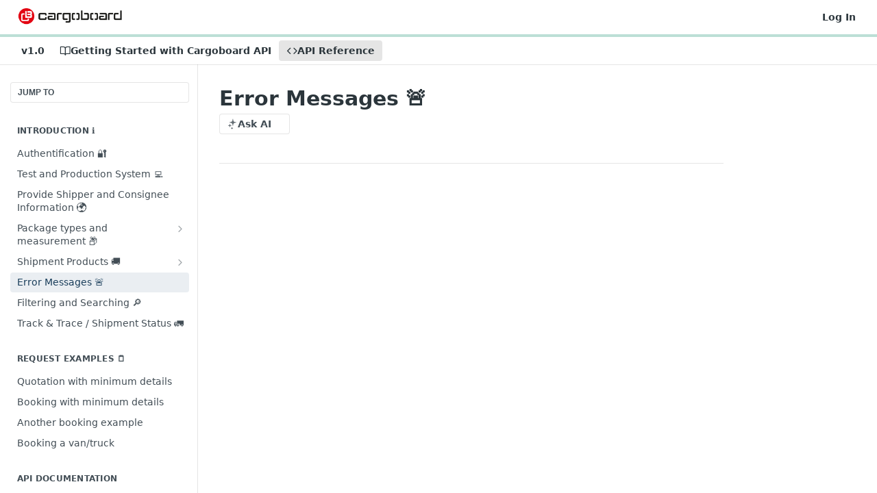

--- FILE ---
content_type: text/html; charset=utf-8
request_url: https://docs.cargoboard.com/reference/error-messages
body_size: 26903
content:
<!DOCTYPE html><html lang="en" style="" data-color-mode="light" class=" useReactApp isRefPage "><head><meta charset="utf-8"><meta name="readme-deploy" content="5.581.3"><meta name="readme-subdomain" content="cargoboard-api"><meta name="readme-repo" content="cargoboard-api-0feffe38f970"><meta name="readme-version" content="1.0"><title>Error Messages 🚨</title><meta name="description" content="Here are the error message explained you can get on our API:


400 - Unexpected Token / Invalid Syntax: You will get this error if you send an invalid formatted JSON body. You can check and validate your JSON body here


401 - Unauthorized: You will get this error if you use no API key. Please check…" data-rh="true"><meta property="og:title" content="Error Messages 🚨" data-rh="true"><meta property="og:description" content="Here are the error message explained you can get on our API:


400 - Unexpected Token / Invalid Syntax: You will get this error if you send an invalid formatted JSON body. You can check and validate your JSON body here


401 - Unauthorized: You will get this error if you use no API key. Please check…" data-rh="true"><meta property="og:site_name" content="Cargoboard | Your Digital Freight Forwarder in Europe"><meta name="twitter:title" content="Error Messages 🚨" data-rh="true"><meta name="twitter:description" content="Here are the error message explained you can get on our API:


400 - Unexpected Token / Invalid Syntax: You will get this error if you send an invalid formatted JSON body. You can check and validate your JSON body here


401 - Unauthorized: You will get this error if you use no API key. Please check…" data-rh="true"><meta name="twitter:card" content="summary_large_image"><meta name="viewport" content="width=device-width, initial-scale=1.0"><meta property="og:image" content="https://cdn.readme.io/og-image/create?type=reference&amp;title=Error%20Messages%20%F0%9F%9A%A8&amp;projectTitle=Cargoboard%20%7C%20Your%20Digital...&amp;description=Here%20are%20the%20error%20message%20explained%20you%20can%20get%20on%20our%20API%3A%0A%0A%0A400%20-%20Unexpected%20Token%20%2F%20Invalid%20Syntax%3A%20You%20will%20get%20this%20error%20if%20you%20send%20an%20invalid%20formatted%20JSON%20body.%20You%20can%20check%20and%20validate%20your%20JSON%20body%20here%0A%0A%0A401%20-%20Unauthorized%3A%20You%20will%20get%20this%20error%20if%20you%20use%20no%20API%20key.%20Please%20check%E2%80%A6&amp;logoUrl=https%3A%2F%2Ffiles.readme.io%2F6381e1d-small-cargoboard_RGB_quer_Kopie.png&amp;color=%23BCDFD6&amp;variant=light" data-rh="true"><meta name="twitter:image" content="https://cdn.readme.io/og-image/create?type=reference&amp;title=Error%20Messages%20%F0%9F%9A%A8&amp;projectTitle=Cargoboard%20%7C%20Your%20Digital...&amp;description=Here%20are%20the%20error%20message%20explained%20you%20can%20get%20on%20our%20API%3A%0A%0A%0A400%20-%20Unexpected%20Token%20%2F%20Invalid%20Syntax%3A%20You%20will%20get%20this%20error%20if%20you%20send%20an%20invalid%20formatted%20JSON%20body.%20You%20can%20check%20and%20validate%20your%20JSON%20body%20here%0A%0A%0A401%20-%20Unauthorized%3A%20You%20will%20get%20this%20error%20if%20you%20use%20no%20API%20key.%20Please%20check%E2%80%A6&amp;logoUrl=https%3A%2F%2Ffiles.readme.io%2F6381e1d-small-cargoboard_RGB_quer_Kopie.png&amp;color=%23BCDFD6&amp;variant=light" data-rh="true"><meta property="og:image:width" content="1200"><meta property="og:image:height" content="630"><link id="favicon" rel="shortcut icon" href="https://files.readme.io/28d2b42-small-logo-wo-letter.png" type="image/png"><link rel="canonical" href="https://docs.cargoboard.com/reference/error-messages"><script src="https://cdn.readme.io/public/js/unauthorized-redirect.js?1769182809923"></script><script src="https://cdn.readme.io/public/js/cash-dom.min.js?1769182809923"></script><link data-chunk="Footer" rel="preload" as="style" href="https://cdn.readme.io/public/hub/web/Footer.7ca87f1efe735da787ba.css">
<link data-chunk="RMDX" rel="preload" as="style" href="https://cdn.readme.io/public/hub/web/RMDX.9331f322bb5b573f9d25.css">
<link data-chunk="RMDX" rel="preload" as="style" href="https://cdn.readme.io/public/hub/web/8788.1397980a7fd76b5388fe.css">
<link data-chunk="Reference" rel="preload" as="style" href="https://cdn.readme.io/public/hub/web/Reference.b8ce832c9b19f2ce1a1d.css">
<link data-chunk="Reference" rel="preload" as="style" href="https://cdn.readme.io/public/hub/web/6180.75e3fc491ee8103c63a3.css">
<link data-chunk="Reference" rel="preload" as="style" href="https://cdn.readme.io/public/hub/web/7852.75fa0f4f134dfeaf54ef.css">
<link data-chunk="SuperHubSearch" rel="preload" as="style" href="https://cdn.readme.io/public/hub/web/SuperHubSearch.0a07c236f7325e708425.css">
<link data-chunk="Header" rel="preload" as="style" href="https://cdn.readme.io/public/hub/web/Header.82413ef8974544a1864f.css">
<link data-chunk="Containers-EndUserContainer" rel="preload" as="style" href="https://cdn.readme.io/public/hub/web/Containers-EndUserContainer.c474218e3da23db49451.css">
<link data-chunk="main" rel="preload" as="style" href="https://cdn.readme.io/public/hub/web/main.73ee9ca53e6eaa83598c.css">
<link data-chunk="main" rel="preload" as="style" href="https://cdn.readme.io/public/hub/web/ui-styles.e5188c7f7f9c69667adf.css">
<link data-chunk="main" rel="preload" as="script" href="https://cdn.readme.io/public/hub/web/main.07547cfa8fdfd7a4c809.js">
<link data-chunk="routes-SuperHub" rel="preload" as="script" href="https://cdn.readme.io/public/hub/web/routes-SuperHub.129d5f78dbfede432b83.js">
<link data-chunk="Containers-EndUserContainer" rel="preload" as="script" href="https://cdn.readme.io/public/hub/web/Containers-EndUserContainer.bd8e87167ddad537bf76.js">
<link data-chunk="Header" rel="preload" as="script" href="https://cdn.readme.io/public/hub/web/Header.7a8fa95dde67fa315250.js">
<link data-chunk="SuperHubSearch" rel="preload" as="script" href="https://cdn.readme.io/public/hub/web/3766.649eaa2b700c2449e689.js">
<link data-chunk="SuperHubSearch" rel="preload" as="script" href="https://cdn.readme.io/public/hub/web/6123.a2ef3290db790599acca.js">
<link data-chunk="SuperHubSearch" rel="preload" as="script" href="https://cdn.readme.io/public/hub/web/6146.f99bcbc8d654cc36d7c8.js">
<link data-chunk="SuperHubSearch" rel="preload" as="script" href="https://cdn.readme.io/public/hub/web/8836.dbe2a8b6a6809625282d.js">
<link data-chunk="SuperHubSearch" rel="preload" as="script" href="https://cdn.readme.io/public/hub/web/SuperHubSearch.096cfc3639d6f9c74ec8.js">
<link data-chunk="Reference" rel="preload" as="script" href="https://cdn.readme.io/public/hub/web/3781.e78b96a01630dde138be.js">
<link data-chunk="Reference" rel="preload" as="script" href="https://cdn.readme.io/public/hub/web/6563.536d53a51a39205d3d9b.js">
<link data-chunk="Reference" rel="preload" as="script" href="https://cdn.readme.io/public/hub/web/6652.3900ee39f7cfe0a89511.js">
<link data-chunk="Reference" rel="preload" as="script" href="https://cdn.readme.io/public/hub/web/7355.2840d591ca8a6e187e18.js">
<link data-chunk="Reference" rel="preload" as="script" href="https://cdn.readme.io/public/hub/web/4838.c74165d2540902b5353d.js">
<link data-chunk="Reference" rel="preload" as="script" href="https://cdn.readme.io/public/hub/web/1714.47dd87388e28e3b0bf2b.js">
<link data-chunk="Reference" rel="preload" as="script" href="https://cdn.readme.io/public/hub/web/9809.7cc3cc6dfee6b778fdc5.js">
<link data-chunk="Reference" rel="preload" as="script" href="https://cdn.readme.io/public/hub/web/1380.4581c35aa2367221e97b.js">
<link data-chunk="Reference" rel="preload" as="script" href="https://cdn.readme.io/public/hub/web/957.b6f76b8db20c327aa28d.js">
<link data-chunk="Reference" rel="preload" as="script" href="https://cdn.readme.io/public/hub/web/9602.0996aab4704854756684.js">
<link data-chunk="Reference" rel="preload" as="script" href="https://cdn.readme.io/public/hub/web/9861.bcb86737af312c75368a.js">
<link data-chunk="Reference" rel="preload" as="script" href="https://cdn.readme.io/public/hub/web/4371.a07eb89a6bac0447c776.js">
<link data-chunk="Reference" rel="preload" as="script" href="https://cdn.readme.io/public/hub/web/6349.44570076226a17ca868b.js">
<link data-chunk="Reference" rel="preload" as="script" href="https://cdn.readme.io/public/hub/web/7852.41fff7af742825809f36.js">
<link data-chunk="Reference" rel="preload" as="script" href="https://cdn.readme.io/public/hub/web/3463.b43baf29dc18ca607ee6.js">
<link data-chunk="Reference" rel="preload" as="script" href="https://cdn.readme.io/public/hub/web/9711.f939ebf4c2a2bed07a89.js">
<link data-chunk="Reference" rel="preload" as="script" href="https://cdn.readme.io/public/hub/web/6180.7c30df0f4ed55faddc7e.js">
<link data-chunk="Reference" rel="preload" as="script" href="https://cdn.readme.io/public/hub/web/9819.244523233bd16e9c40f7.js">
<link data-chunk="Reference" rel="preload" as="script" href="https://cdn.readme.io/public/hub/web/8749.bab695c2cfe7cb39f779.js">
<link data-chunk="Reference" rel="preload" as="script" href="https://cdn.readme.io/public/hub/web/8706.d81a68563bdb5505022e.js">
<link data-chunk="Reference" rel="preload" as="script" href="https://cdn.readme.io/public/hub/web/Reference.b1246a5f37642d14d6d0.js">
<link data-chunk="ConnectMetadata" rel="preload" as="script" href="https://cdn.readme.io/public/hub/web/ConnectMetadata.d3beced9628aca1e6cb7.js">
<link data-chunk="RMDX" rel="preload" as="script" href="https://cdn.readme.io/public/hub/web/8424.7ca51ba764db137ea058.js">
<link data-chunk="RMDX" rel="preload" as="script" href="https://cdn.readme.io/public/hub/web/9947.08b2610863d170f1b6c7.js">
<link data-chunk="RMDX" rel="preload" as="script" href="https://cdn.readme.io/public/hub/web/5496.17afb85a446e8476cbf9.js">
<link data-chunk="RMDX" rel="preload" as="script" href="https://cdn.readme.io/public/hub/web/8075.096554dabcf518cc0b30.js">
<link data-chunk="RMDX" rel="preload" as="script" href="https://cdn.readme.io/public/hub/web/8788.7d9cdb0b268fb7e3025a.js">
<link data-chunk="RMDX" rel="preload" as="script" href="https://cdn.readme.io/public/hub/web/1165.002e4541f2ba3ba0fbf2.js">
<link data-chunk="RMDX" rel="preload" as="script" href="https://cdn.readme.io/public/hub/web/RMDX.bfc34a9da549bd5e1236.js">
<link data-chunk="Footer" rel="preload" as="script" href="https://cdn.readme.io/public/hub/web/Footer.9f1a3307d1d61765d9bb.js">
<link data-chunk="main" rel="stylesheet" href="https://cdn.readme.io/public/hub/web/ui-styles.e5188c7f7f9c69667adf.css">
<link data-chunk="main" rel="stylesheet" href="https://cdn.readme.io/public/hub/web/main.73ee9ca53e6eaa83598c.css">
<link data-chunk="Containers-EndUserContainer" rel="stylesheet" href="https://cdn.readme.io/public/hub/web/Containers-EndUserContainer.c474218e3da23db49451.css">
<link data-chunk="Header" rel="stylesheet" href="https://cdn.readme.io/public/hub/web/Header.82413ef8974544a1864f.css">
<link data-chunk="SuperHubSearch" rel="stylesheet" href="https://cdn.readme.io/public/hub/web/SuperHubSearch.0a07c236f7325e708425.css">
<link data-chunk="Reference" rel="stylesheet" href="https://cdn.readme.io/public/hub/web/7852.75fa0f4f134dfeaf54ef.css">
<link data-chunk="Reference" rel="stylesheet" href="https://cdn.readme.io/public/hub/web/6180.75e3fc491ee8103c63a3.css">
<link data-chunk="Reference" rel="stylesheet" href="https://cdn.readme.io/public/hub/web/Reference.b8ce832c9b19f2ce1a1d.css">
<link data-chunk="RMDX" rel="stylesheet" href="https://cdn.readme.io/public/hub/web/8788.1397980a7fd76b5388fe.css">
<link data-chunk="RMDX" rel="stylesheet" href="https://cdn.readme.io/public/hub/web/RMDX.9331f322bb5b573f9d25.css">
<link data-chunk="Footer" rel="stylesheet" href="https://cdn.readme.io/public/hub/web/Footer.7ca87f1efe735da787ba.css"><!-- CUSTOM CSS--><style title="rm-custom-css">:root{--project-color-primary:#BCDFD6;--project-color-inverse:#222;--recipe-button-color:#1F4A6E;--recipe-button-color-hover:#09141e;--recipe-button-color-active:#000000;--recipe-button-color-focus:rgba(31, 74, 110, 0.25);--recipe-button-color-disabled:#7eb1db}[id=enterprise] .ReadMeUI[is=AlgoliaSearch]{--project-color-primary:#BCDFD6;--project-color-inverse:#222}a{color:var(--color-link-primary,#1f4a6e)}a:hover{color:var(--color-link-primary-darken-5,#09141e)}a.text-muted:hover{color:var(--color-link-primary,#1f4a6e)}.btn.btn-primary{background-color:#1f4a6e}.btn.btn-primary:hover{background-color:#09141e}.theme-line #hub-landing-top h2{color:#1f4a6e}#hub-landing-top .btn:hover{color:#1f4a6e}.theme-line #hub-landing-top .btn:hover{color:#fff}.theme-solid header#hub-header #header-top{background-color:#bcdfd6}.theme-solid.header-gradient header#hub-header #header-top{background:linear-gradient(to bottom,#bcdfd6,#1f4a6e)}.theme-solid.header-custom header#hub-header #header-top{background-image:url(undefined)}.theme-line header#hub-header #header-top{border-bottom-color:#bcdfd6}.theme-line header#hub-header #header-top .btn{background-color:#bcdfd6}header#hub-header #header-top #header-logo{width:253px;height:40px;margin-top:0;background-image:url(https://files.readme.io/6381e1d-small-cargoboard_RGB_quer_Kopie.png)}#hub-subheader-parent #hub-subheader .hub-subheader-breadcrumbs .dropdown-menu a:hover{background-color:#bcdfd6}#subheader-links a.active{color:#bcdfd6!important;box-shadow:inset 0 -2px 0 #bcdfd6}#subheader-links a:hover{color:#bcdfd6!important;box-shadow:inset 0 -2px 0 #bcdfd6;opacity:.7}.discussion .submit-vote.submit-vote-parent.voted a.submit-vote-button{background-color:#1f4a6e}section#hub-discuss .discussion a .discuss-body h4{color:#1f4a6e}section#hub-discuss .discussion a:hover .discuss-body h4{color:#09141e}#hub-subheader-parent #hub-subheader.sticky-header.sticky{border-bottom-color:#1f4a6e}#hub-subheader-parent #hub-subheader.sticky-header.sticky .search-box{border-bottom-color:#1f4a6e}#hub-search-results h3 em{color:#1f4a6e}.main_background,.tag-item{background:#1f4a6e!important}.main_background:hover{background:#09141e!important}.main_color{color:#bcdfd6!important}.border_bottom_main_color{border-bottom:2px solid #bcdfd6}.main_color_hover:hover{color:#bcdfd6!important}section#hub-discuss h1{color:#1f4a6e}#hub-reference .hub-api .api-definition .api-try-it-out.active{border-color:#1f4a6e;background-color:#1f4a6e}#hub-reference .hub-api .api-definition .api-try-it-out.active:hover{background-color:#09141e;border-color:#09141e}#hub-reference .hub-api .api-definition .api-try-it-out:hover{border-color:#1f4a6e;color:#1f4a6e}#hub-reference .hub-reference .logs .logs-empty .logs-login-button,#hub-reference .hub-reference .logs .logs-login .logs-login-button{background-color:var(--project-color-primary,#1f4a6e);border-color:var(--project-color-primary,#1f4a6e)}#hub-reference .hub-reference .logs .logs-empty .logs-login-button:hover,#hub-reference .hub-reference .logs .logs-login .logs-login-button:hover{background-color:#09141e;border-color:#09141e}#hub-reference .hub-reference .logs .logs-empty>svg>path,#hub-reference .hub-reference .logs .logs-login>svg>path{fill:#1f4a6e;fill:var(--project-color-primary,#1f4a6e)}#hub-reference .hub-reference .logs:last-child .logs-empty,#hub-reference .hub-reference .logs:last-child .logs-login{margin-bottom:35px}#hub-reference .hub-reference .hub-reference-section .hub-reference-left header .hub-reference-edit:hover{color:#1f4a6e}.main-color-accent{border-bottom:3px solid #bcdfd6;padding-bottom:8px}</style><meta name="loadedProject" content="cargoboard-api"><script>var storedColorMode = `light` === 'system' ? window.localStorage.getItem('color-scheme') : `light`
document.querySelector('[data-color-mode]').setAttribute('data-color-mode', storedColorMode)</script><script id="config" type="application/json" data-json="{&quot;algoliaIndex&quot;:&quot;readme_search_v2&quot;,&quot;amplitude&quot;:{&quot;apiKey&quot;:&quot;dc8065a65ef83d6ad23e37aaf014fc84&quot;,&quot;enabled&quot;:true},&quot;asset_url&quot;:&quot;https://cdn.readme.io&quot;,&quot;dashDomain&quot;:&quot;dash.readme.com&quot;,&quot;domain&quot;:&quot;readme.io&quot;,&quot;domainFull&quot;:&quot;https://dash.readme.com&quot;,&quot;encryptedLocalStorageKey&quot;:&quot;ekfls-2025-03-27&quot;,&quot;fullstory&quot;:{&quot;enabled&quot;:true,&quot;orgId&quot;:&quot;FSV9A&quot;},&quot;git&quot;:{&quot;sync&quot;:{&quot;bitbucket&quot;:{&quot;installationLink&quot;:&quot;https://developer.atlassian.com/console/install/310151e6-ca1a-4a44-9af6-1b523fea0561?signature=AYABeMn9vqFkrg%2F1DrJAQxSyVf4AAAADAAdhd3Mta21zAEthcm46YXdzOmttczp1cy13ZXN0LTI6NzA5NTg3ODM1MjQzOmtleS83MDVlZDY3MC1mNTdjLTQxYjUtOWY5Yi1lM2YyZGNjMTQ2ZTcAuAECAQB4IOp8r3eKNYw8z2v%2FEq3%2FfvrZguoGsXpNSaDveR%2FF%2Fo0BHUxIjSWx71zNK2RycuMYSgAAAH4wfAYJKoZIhvcNAQcGoG8wbQIBADBoBgkqhkiG9w0BBwEwHgYJYIZIAWUDBAEuMBEEDOJgARbqndU9YM%2FRdQIBEIA7unpCah%2BIu53NA72LkkCDhNHOv%2BgRD7agXAO3jXqw0%2FAcBOB0%2F5LmpzB5f6B1HpkmsAN2i2SbsFL30nkAB2F3cy1rbXMAS2Fybjphd3M6a21zOmV1LXdlc3QtMTo3MDk1ODc4MzUyNDM6a2V5LzQ2MzBjZTZiLTAwYzMtNGRlMi04NzdiLTYyN2UyMDYwZTVjYwC4AQICAHijmwVTMt6Oj3F%2B0%2B0cVrojrS8yZ9ktpdfDxqPMSIkvHAGT%[base64]%2BMHwGCSqGSIb3DQEHBqBvMG0CAQAwaAYJKoZIhvcNAQcBMB4GCWCGSAFlAwQBLjARBAzzWhThsIgJwrr%2FY2ECARCAOxoaW9pob21lweyAfrIm6Fw7gd8D%2B%2F8LHk4rl3jjULDM35%2FVPuqBrqKunYZSVCCGNGB3RqpQJr%2FasASiAgAAAAAMAAAQAAAAAAAAAAAAAAAAAEokowLKsF1tMABEq%2BKNyJP%2F%2F%2F%2F%2FAAAAAQAAAAAAAAAAAAAAAQAAADJLzRcp6MkqKR43PUjOiRxxbxXYhLc6vFXEutK3%2BQ71yuPq4dC8pAHruOVQpvVcUSe8dptV8c7wR8BTJjv%2F%2FNe8r0g%3D&amp;product=bitbucket&quot;}}},&quot;metrics&quot;:{&quot;billingCronEnabled&quot;:&quot;true&quot;,&quot;dashUrl&quot;:&quot;https://m.readme.io&quot;,&quot;defaultUrl&quot;:&quot;https://m.readme.io&quot;,&quot;exportMaxRetries&quot;:12,&quot;wsUrl&quot;:&quot;wss://m.readme.io&quot;},&quot;micro&quot;:{&quot;baseUrl&quot;:&quot;https://micro-beta.readme.com&quot;},&quot;proxyUrl&quot;:&quot;https://try.readme.io&quot;,&quot;readmeRecaptchaSiteKey&quot;:&quot;6LesVBYpAAAAAESOCHOyo2kF9SZXPVb54Nwf3i2x&quot;,&quot;releaseVersion&quot;:&quot;5.581.3&quot;,&quot;reservedWords&quot;:{&quot;tools&quot;:[&quot;execute-request&quot;,&quot;get-code-snippet&quot;,&quot;get-endpoint&quot;,&quot;get-request-body&quot;,&quot;get-response-schema&quot;,&quot;get-server-variables&quot;,&quot;list-endpoints&quot;,&quot;list-security-schemes&quot;,&quot;list-specs&quot;,&quot;search-specs&quot;,&quot;search&quot;,&quot;fetch&quot;]},&quot;sentry&quot;:{&quot;dsn&quot;:&quot;https://3bbe57a973254129bcb93e47dc0cc46f@o343074.ingest.sentry.io/2052166&quot;,&quot;enabled&quot;:true},&quot;shMigration&quot;:{&quot;promoVideo&quot;:&quot;&quot;,&quot;forceWaitlist&quot;:false,&quot;migrationPreview&quot;:false},&quot;sslBaseDomain&quot;:&quot;readmessl.com&quot;,&quot;sslGenerationService&quot;:&quot;ssl.readmessl.com&quot;,&quot;stripePk&quot;:&quot;pk_live_5103PML2qXbDukVh7GDAkQoR4NSuLqy8idd5xtdm9407XdPR6o3bo663C1ruEGhXJjpnb2YCpj8EU1UvQYanuCjtr00t1DRCf2a&quot;,&quot;superHub&quot;:{&quot;newProjectsEnabled&quot;:true},&quot;wootric&quot;:{&quot;accountToken&quot;:&quot;NPS-122b75a4&quot;,&quot;enabled&quot;:true}}"></script></head><body class="body-none theme-line header-solid header-bg-size-auto header-bg-pos-tl header-overlay-triangles reference-layout-row lumosity-light hub-full"><div id="ssr-top"></div><div id="ssr-main"><div class="App ThemeContext ThemeContext_light ThemeContext_classic ThemeContext_line" style="--color-primary:#BCDFD6;--color-primary-inverse:#384248;--color-primary-alt:#1F4A6E;--color-primary-darken-10:#99cec1;--color-primary-darken-20:#77beac;--color-primary-alpha-25:rgba(188, 223, 214, 0.25);--color-link-primary:#1F4A6E;--color-link-primary-darken-5:#193d5a;--color-link-primary-darken-10:#142f46;--color-link-primary-darken-20:#09141e;--color-link-primary-alpha-50:rgba(31, 74, 110, 0.5);--color-link-primary-alpha-25:rgba(31, 74, 110, 0.25);--color-link-background:rgba(31, 74, 110, 0.09);--color-link-text:#fff;--color-login-link:#018ef5;--color-login-link-text:#fff;--color-login-link-darken-10:#0171c2;--color-login-link-primary-alpha-50:rgba(1, 142, 245, 0.5)"><div class="SuperHub2RNxzk6HzHiJ"><div class="ContentWithOwlbotx4PaFDoA1KMz"><div class="ContentWithOwlbot-content2X1XexaN8Lf2"><header class="Header3zzata9F_ZPQ rm-Header_classic Header_collapsible3n0YXfOvb_Al rm-Header Header-links-buttons"><div class="rm-Header-top Header-topuTMpygDG4e1V Header-top_classic3g7Q6zoBy8zh"><div class="rm-Container rm-Container_flex"><div style="outline:none" tabindex="-1"><a href="#content" target="_self" class="Button Button_md rm-JumpTo Header-jumpTo3IWKQXmhSI5D Button_primary">Jump to Content</a></div><div class="rm-Header-left Header-leftADQdGVqx1wqU"><a class="rm-Logo Header-logo1Xy41PtkzbdG" href="/reference" target="_self"><img alt="Cargoboard | Your Digital Freight Forwarder in Europe" class="rm-Logo-img Header-logo-img3YvV4lcGKkeb" src="https://files.readme.io/6381e1d-small-cargoboard_RGB_quer_Kopie.png"/></a></div><div class="rm-Header-left Header-leftADQdGVqx1wqU Header-left_mobile1RG-X93lx6PF"><div><button aria-label="Toggle navigation menu" class="icon-menu menu3d6DYNDa3tk5" type="button"></button><div class=""><div class="Flyout95xhYIIoTKtc undefined rm-Flyout" data-testid="flyout"><div class="MobileFlyout1hHJpUd-nYkd"><a class="rm-MobileFlyout-item NavItem-item1gDDTqaXGhm1 NavItem-item_mobile1qG3gd-Mkck- " href="/docs" target="_self"><i class="icon-guides NavItem-badge1qOxpfTiALoz rm-Header-bottom-link-icon"></i><span class="NavItem-textSlZuuL489uiw">Getting Started with Cargoboard API</span></a><a aria-current="page" class="rm-MobileFlyout-item NavItem-item1gDDTqaXGhm1 NavItem-item_mobile1qG3gd-Mkck-  active" href="/reference" target="_self"><i class="icon-references NavItem-badge1qOxpfTiALoz rm-Header-bottom-link-icon"></i><span class="NavItem-textSlZuuL489uiw">API Reference</span></a><div class="NavItem-item1gDDTqaXGhm1 NavItem-item_inactiveMQoyhN045qAn">v<!-- -->1.0</div><hr class="MobileFlyout-divider10xf7R2X1MeW"/><a class="rm-MobileFlyout-item NavItem-item1gDDTqaXGhm1 NavItem-item_mobile1qG3gd-Mkck- NavItem_dropdown-muted1xJVuczwGc74" href="/login?redirect_uri=/reference/error-messages" target="_self" to="/login?redirect_uri=/reference/error-messages">Log In</a><a class="MobileFlyout-logo3Lq1eTlk1K76 Header-logo1Xy41PtkzbdG rm-Logo" href="/reference" target="_self"><img alt="Cargoboard | Your Digital Freight Forwarder in Europe" class="Header-logo-img3YvV4lcGKkeb rm-Logo-img" src="https://files.readme.io/6381e1d-small-cargoboard_RGB_quer_Kopie.png"/></a></div></div></div></div><div class="Header-left-nav2xWPWMNHOGf_"><i aria-hidden="true" class="icon-references Header-left-nav-icon10glJKFwewOv"></i>API Reference</div></div><div class="rm-Header-right Header-right21PC2XTT6aMg"><span class="Header-right_desktop14ja01RUQ7HE"><a href="/login?redirect_uri=/reference/error-messages" target="_self" class="Button Button_md Header-link2tXYTgXq85zW NavItem2xSfFaVqfRjy NavItem_mdrYO3ChA2kYvP rm-Header-top-link rm-Header-top-link_login Button_primary_ghost Button_primary">Log In</a></span><div class="Header-searchtb6Foi0-D9Vx"><button aria-label="Search ⌘k" class="rm-SearchToggle" data-symbol="⌘"><div class="rm-SearchToggle-icon icon-search1"></div></button></div></div></div></div><div class="Header-bottom2eLKOFXMEmh5 Header-bottom_classic rm-Header-bottom"><div class="rm-Container rm-Container_flex"><nav aria-label="Primary navigation" class="Header-leftADQdGVqx1wqU Header-subnavnVH8URdkgvEl" role="navigation"><span class="Truncate1OzxBYrNNfH3 VersionDropdown1GXDUTxJ1T95 VersionDropdown_inactive rm-Header-bottom-link" style="--Truncate-max-width:150px">v1.0</span><a class="Button Button_md rm-Header-link rm-Header-bottom-link Button_slate_text Header-bottom-link_mobile " href="/docs" target="_self"><i class="icon-guides rm-Header-bottom-link-icon"></i><span>Getting Started with Cargoboard API</span></a><a aria-current="page" class="Button Button_md rm-Header-link rm-Header-bottom-link Button_slate_text Header-bottom-link_mobile  active" href="/reference" target="_self"><i class="icon-references rm-Header-bottom-link-icon"></i><span>API Reference</span></a><div class="Header-subnav-tabyNLkcOA6xAra" style="transform:translateX(0px);width:0"></div></nav><button align="center" justify="between" style="--flex-gap:var(--xs)" class="Button Button_sm Flex Flex_row MobileSubnav1DsTfasXloM2 Button_contrast Button_contrast_outline" type="button"><span class="Button-label">Error Messages 🚨</span><span class="IconWrapper Icon-wrapper2z2wVIeGsiUy"><span class="Icon3_D2ysxFZ_ll Icon-empty6PuNZVw0joPv" style="--icon-color:inherit;--icon-size:inherit;--icon-stroke-width:2px"></span></span></button></div></div><div class="hub-search-results--reactApp " id="hub-search-results"><div class="hub-container"><div class="modal-backdrop rm-SearchModal" role="button" tabindex="0"><div aria-label="Search Dialog" class="SuperHubSearchI_obvfvvQi4g" id="AppSearch" role="tabpanel" tabindex="0"><div data-focus-guard="true" tabindex="-1" style="width:1px;height:0px;padding:0;overflow:hidden;position:fixed;top:1px;left:1px"></div><div data-focus-lock-disabled="disabled" class="SuperHubSearch-container2BhYey2XE-Ij"><div class="SuperHubSearch-col1km8vLFgOaYj"><div class="SearchBoxnZBxftziZGcz"><input aria-label="Search" autoCapitalize="off" autoComplete="off" autoCorrect="off" spellcheck="false" tabindex="0" aria-required="false" class="Input Input_md SearchBox-inputR4jffU8l10iF" type="search" value=""/></div><div class="SearchTabs3rNhUK3HjrRJ"><div class="Tabs Tabs-list" role="tablist"><div aria-label="All" aria-selected="true" class="SearchTabs-tab1TrpmhQv840T Tabs-listItem Tabs-listItem_active" role="tab" tabindex="1"><span class="SearchTabs-tab1TrpmhQv840T"><span class="IconWrapper Icon-wrapper2z2wVIeGsiUy"><span class="Icon3_D2ysxFZ_ll Icon-empty6PuNZVw0joPv icon" style="--icon-color:inherit;--icon-size:inherit;--icon-stroke-width:2px"></span></span>All</span></div><div aria-label="Pages" aria-selected="false" class="SearchTabs-tab1TrpmhQv840T Tabs-listItem" role="tab" tabindex="1"><span class="SearchTabs-tab1TrpmhQv840T"><span class="IconWrapper Icon-wrapper2z2wVIeGsiUy"><span class="Icon3_D2ysxFZ_ll Icon-empty6PuNZVw0joPv icon" style="--icon-color:inherit;--icon-size:inherit;--icon-stroke-width:2px"></span></span>Pages</span></div></div></div><div class="rm-SearchModal-empty SearchResults35_kFOb1zvxX SearchResults_emptyiWzyXErtNcQJ"><span class="IconWrapper Icon-wrapper2z2wVIeGsiUy"><span class="Icon3_D2ysxFZ_ll Icon-empty6PuNZVw0joPv rm-SearchModal-empty-icon icon icon-search" style="--icon-color:inherit;--icon-size:var(--icon-md);--icon-stroke-width:2px"></span></span><h6 class="Title Title6 rm-SearchModal-empty-text">Start typing to search…</h6></div></div></div><div data-focus-guard="true" tabindex="-1" style="width:1px;height:0px;padding:0;overflow:hidden;position:fixed;top:1px;left:1px"></div></div></div></div></div></header><main class="SuperHubReference3_1nwDyq5sO3 rm-ReferenceMain rm-ReferenceMain-SuperHub rm-Container rm-Container_flex" id="Explorer"><nav aria-label="Secondary navigation" class="rm-Sidebar hub-sidebar reference-redesign Nav3C5f8FcjkaHj" id="reference-sidebar" role="navigation"><div class="Main-QuickNav-container1OiLvjSDusO6"><button aria-keyshortcuts="Control+/ Meta+/" class="QuickNav1q-OoMjiX_Yr QuickNav-button2KzlQbz5Pm2Y">JUMP TO</button></div><div class="Sidebar1t2G1ZJq-vU1 rm-Sidebar hub-sidebar-content"><section class="Sidebar-listWrapper6Q9_yUrG906C rm-Sidebar-section"><h2 class="Sidebar-headingTRQyOa2pk0gh rm-Sidebar-heading">Introduction ℹ️</h2><ul class="Sidebar-list_sidebarLayout3RaX72iQNOEI Sidebar-list3cZWQLaBf9k8 rm-Sidebar-list"><li class="Sidebar-item23D-2Kd61_k3"><a class="Sidebar-link2Dsha-r-GKh2 childless text-wrap rm-Sidebar-link" target="_self" href="/reference/getting-started-with-your-api-1"><span class="Sidebar-link-textLuTE1ySm4Kqn"><span class="Sidebar-link-text_label1gCT_uPnx7Gu">Authentification 🔐</span></span></a></li><li class="Sidebar-item23D-2Kd61_k3"><a class="Sidebar-link2Dsha-r-GKh2 childless text-wrap rm-Sidebar-link" target="_self" href="/reference/test-and-production-system"><span class="Sidebar-link-textLuTE1ySm4Kqn"><span class="Sidebar-link-text_label1gCT_uPnx7Gu">Test and Production System 💻</span></span></a></li><li class="Sidebar-item23D-2Kd61_k3"><a class="Sidebar-link2Dsha-r-GKh2 childless text-wrap rm-Sidebar-link" target="_self" href="/reference/address-fields"><span class="Sidebar-link-textLuTE1ySm4Kqn"><span class="Sidebar-link-text_label1gCT_uPnx7Gu">Provide Shipper and Consignee Information 🌍</span></span></a></li><li class="Sidebar-item23D-2Kd61_k3"><a class="Sidebar-link2Dsha-r-GKh2 Sidebar-link_parent text-wrap rm-Sidebar-link" target="_self" href="/reference/lines-packagetypes-and-content"><span class="Sidebar-link-textLuTE1ySm4Kqn"><span class="Sidebar-link-text_label1gCT_uPnx7Gu">Package types and measurement 📦</span></span><button aria-expanded="false" aria-label="Show subpages for Package types and measurement 📦" class="Sidebar-link-buttonWrapper3hnFHNku8_BJ" type="button"><i aria-hidden="true" class="Sidebar-link-iconnjiqEiZlPn0W Sidebar-link-expandIcon2yVH6SarI6NW icon-chevron-rightward"></i></button></a><ul class="subpages Sidebar-list3cZWQLaBf9k8 rm-Sidebar-list"><li class="Sidebar-item23D-2Kd61_k3"><a class="Sidebar-link2Dsha-r-GKh2 childless subpage text-wrap rm-Sidebar-link" target="_self" href="/reference/dangerous-goods"><span class="Sidebar-link-textLuTE1ySm4Kqn"><span class="Sidebar-link-text_label1gCT_uPnx7Gu">Dangerous Goods ⚠</span></span></a></li></ul></li><li class="Sidebar-item23D-2Kd61_k3"><a class="Sidebar-link2Dsha-r-GKh2 Sidebar-link_parent text-wrap rm-Sidebar-link" target="_self" href="/reference/choose-transport-type"><span class="Sidebar-link-textLuTE1ySm4Kqn"><span class="Sidebar-link-text_label1gCT_uPnx7Gu">Shipment Products 🚚</span></span><button aria-expanded="false" aria-label="Show subpages for Shipment Products 🚚" class="Sidebar-link-buttonWrapper3hnFHNku8_BJ" type="button"><i aria-hidden="true" class="Sidebar-link-iconnjiqEiZlPn0W Sidebar-link-expandIcon2yVH6SarI6NW icon-chevron-rightward"></i></button></a><ul class="subpages Sidebar-list3cZWQLaBf9k8 rm-Sidebar-list"><li class="Sidebar-item23D-2Kd61_k3"><a class="Sidebar-link2Dsha-r-GKh2 childless subpage text-wrap rm-Sidebar-link" target="_self" href="/reference/vantruck-product"><span class="Sidebar-link-textLuTE1ySm4Kqn"><span class="Sidebar-link-text_label1gCT_uPnx7Gu">Van/Truck Product 🚛</span></span></a></li></ul></li><li class="Sidebar-item23D-2Kd61_k3"><a aria-current="page" class="Sidebar-link2Dsha-r-GKh2 childless text-wrap rm-Sidebar-link active" target="_self" href="/reference/error-messages"><span class="Sidebar-link-textLuTE1ySm4Kqn"><span class="Sidebar-link-text_label1gCT_uPnx7Gu">Error Messages 🚨</span></span></a></li><li class="Sidebar-item23D-2Kd61_k3"><a class="Sidebar-link2Dsha-r-GKh2 childless text-wrap rm-Sidebar-link" target="_self" href="/reference/filtering-and-searching"><span class="Sidebar-link-textLuTE1ySm4Kqn"><span class="Sidebar-link-text_label1gCT_uPnx7Gu">Filtering and Searching 🔎</span></span></a></li><li class="Sidebar-item23D-2Kd61_k3"><a class="Sidebar-link2Dsha-r-GKh2 childless text-wrap rm-Sidebar-link" target="_self" href="/reference/track-trace-shipment-status"><span class="Sidebar-link-textLuTE1ySm4Kqn"><span class="Sidebar-link-text_label1gCT_uPnx7Gu">Track &amp; Trace / Shipment Status 🚛</span></span></a></li></ul></section><section class="Sidebar-listWrapper6Q9_yUrG906C rm-Sidebar-section"><h2 class="Sidebar-headingTRQyOa2pk0gh rm-Sidebar-heading">Request Examples 🗒</h2><ul class="Sidebar-list_sidebarLayout3RaX72iQNOEI Sidebar-list3cZWQLaBf9k8 rm-Sidebar-list"><li class="Sidebar-item23D-2Kd61_k3"><a class="Sidebar-link2Dsha-r-GKh2 childless text-wrap rm-Sidebar-link" target="_self" href="/reference/domestic-quotation-with-minimum-details"><span class="Sidebar-link-textLuTE1ySm4Kqn"><span class="Sidebar-link-text_label1gCT_uPnx7Gu">Quotation with minimum details</span></span></a></li><li class="Sidebar-item23D-2Kd61_k3"><a class="Sidebar-link2Dsha-r-GKh2 childless text-wrap rm-Sidebar-link" target="_self" href="/reference/domestic-quotation-with-minimum-details-1"><span class="Sidebar-link-textLuTE1ySm4Kqn"><span class="Sidebar-link-text_label1gCT_uPnx7Gu">Booking with minimum details</span></span></a></li><li class="Sidebar-item23D-2Kd61_k3"><a class="Sidebar-link2Dsha-r-GKh2 childless text-wrap rm-Sidebar-link" target="_self" href="/reference/another-booking-example"><span class="Sidebar-link-textLuTE1ySm4Kqn"><span class="Sidebar-link-text_label1gCT_uPnx7Gu">Another booking example</span></span></a></li><li class="Sidebar-item23D-2Kd61_k3"><a class="Sidebar-link2Dsha-r-GKh2 childless text-wrap rm-Sidebar-link" target="_self" href="/reference/booking-a-vantruck"><span class="Sidebar-link-textLuTE1ySm4Kqn"><span class="Sidebar-link-text_label1gCT_uPnx7Gu">Booking a van/truck</span></span></a></li></ul></section><section class="Sidebar-listWrapper6Q9_yUrG906C rm-Sidebar-section"><h2 class="Sidebar-headingTRQyOa2pk0gh rm-Sidebar-heading">API Documentation</h2><ul class="Sidebar-list_sidebarLayout3RaX72iQNOEI Sidebar-list3cZWQLaBf9k8 rm-Sidebar-list"><li class="Sidebar-item23D-2Kd61_k3"><a class="Sidebar-link2Dsha-r-GKh2 Sidebar-link_parent text-wrap rm-Sidebar-link" target="_self" href="/reference/place-a-quotation"><span class="Sidebar-link-textLuTE1ySm4Kqn"><span class="Sidebar-link-text_label1gCT_uPnx7Gu">Quotations</span></span><button aria-expanded="false" aria-label="Show subpages for Quotations" class="Sidebar-link-buttonWrapper3hnFHNku8_BJ" type="button"><i aria-hidden="true" class="Sidebar-link-iconnjiqEiZlPn0W Sidebar-link-expandIcon2yVH6SarI6NW icon-chevron-rightward"></i></button></a><ul class="subpages Sidebar-list3cZWQLaBf9k8 rm-Sidebar-list"><li class="Sidebar-item23D-2Kd61_k3"><a class="Sidebar-link2Dsha-r-GKh2 childless subpage text-wrap rm-Sidebar-link" target="_self" href="/reference/place-a-quotation"><span class="Sidebar-link-textLuTE1ySm4Kqn"><span class="Sidebar-link-text_label1gCT_uPnx7Gu">Place a Quotation</span></span><span class="Sidebar-method-container2yBYD-KB_IfC"><span class="rm-APIMethod APIMethod APIMethod_fixedWidth APIMethod_fixedWidth_md APIMethod_post APIMethod_md Sidebar-methodfUM3m6FEWm6w" data-testid="http-method" style="--APIMethod-bg:var(--APIMethod-post-bg-active);--APIMethod-fg:var(--APIMethod-default-fg-active);--APIMethod-bg-active:var(--APIMethod-post-bg-active)">post</span></span><div class="Sidebar-link-buttonWrapper3hnFHNku8_BJ"></div></a></li><li class="Sidebar-item23D-2Kd61_k3"><a class="Sidebar-link2Dsha-r-GKh2 childless subpage text-wrap rm-Sidebar-link" target="_self" href="/reference/get-quotations"><span class="Sidebar-link-textLuTE1ySm4Kqn"><span class="Sidebar-link-text_label1gCT_uPnx7Gu">Get quotations</span></span><span class="Sidebar-method-container2yBYD-KB_IfC"><span class="rm-APIMethod APIMethod APIMethod_fixedWidth APIMethod_fixedWidth_md APIMethod_get APIMethod_md Sidebar-methodfUM3m6FEWm6w" data-testid="http-method" style="--APIMethod-bg:var(--APIMethod-get-bg-active);--APIMethod-fg:var(--APIMethod-default-fg-active);--APIMethod-bg-active:var(--APIMethod-get-bg-active)">get</span></span><div class="Sidebar-link-buttonWrapper3hnFHNku8_BJ"></div></a></li><li class="Sidebar-item23D-2Kd61_k3"><a class="Sidebar-link2Dsha-r-GKh2 childless subpage text-wrap rm-Sidebar-link" target="_self" href="/reference/get-a-quotation"><span class="Sidebar-link-textLuTE1ySm4Kqn"><span class="Sidebar-link-text_label1gCT_uPnx7Gu">Get a Quotation</span></span><span class="Sidebar-method-container2yBYD-KB_IfC"><span class="rm-APIMethod APIMethod APIMethod_fixedWidth APIMethod_fixedWidth_md APIMethod_get APIMethod_md Sidebar-methodfUM3m6FEWm6w" data-testid="http-method" style="--APIMethod-bg:var(--APIMethod-get-bg-active);--APIMethod-fg:var(--APIMethod-default-fg-active);--APIMethod-bg-active:var(--APIMethod-get-bg-active)">get</span></span><div class="Sidebar-link-buttonWrapper3hnFHNku8_BJ"></div></a></li><li class="Sidebar-item23D-2Kd61_k3"><a class="Sidebar-link2Dsha-r-GKh2 childless subpage text-wrap rm-Sidebar-link" target="_self" href="/reference/book-an-order-based-on-a-quotation"><span class="Sidebar-link-textLuTE1ySm4Kqn"><span class="Sidebar-link-text_label1gCT_uPnx7Gu">Book an Order Based on a Quotation</span></span><span class="Sidebar-method-container2yBYD-KB_IfC"><span class="rm-APIMethod APIMethod APIMethod_fixedWidth APIMethod_fixedWidth_md APIMethod_post APIMethod_md Sidebar-methodfUM3m6FEWm6w" data-testid="http-method" style="--APIMethod-bg:var(--APIMethod-post-bg-active);--APIMethod-fg:var(--APIMethod-default-fg-active);--APIMethod-bg-active:var(--APIMethod-post-bg-active)">post</span></span><div class="Sidebar-link-buttonWrapper3hnFHNku8_BJ"></div></a></li></ul></li><li class="Sidebar-item23D-2Kd61_k3"><a class="Sidebar-link2Dsha-r-GKh2 Sidebar-link_parent text-wrap rm-Sidebar-link" target="_self" href="/reference/place-an-order"><span class="Sidebar-link-textLuTE1ySm4Kqn"><span class="Sidebar-link-text_label1gCT_uPnx7Gu">Orders</span></span><button aria-expanded="false" aria-label="Show subpages for Orders" class="Sidebar-link-buttonWrapper3hnFHNku8_BJ" type="button"><i aria-hidden="true" class="Sidebar-link-iconnjiqEiZlPn0W Sidebar-link-expandIcon2yVH6SarI6NW icon-chevron-rightward"></i></button></a><ul class="subpages Sidebar-list3cZWQLaBf9k8 rm-Sidebar-list"><li class="Sidebar-item23D-2Kd61_k3"><a class="Sidebar-link2Dsha-r-GKh2 childless subpage text-wrap rm-Sidebar-link" target="_self" href="/reference/place-an-order"><span class="Sidebar-link-textLuTE1ySm4Kqn"><span class="Sidebar-link-text_label1gCT_uPnx7Gu">Place an Order</span></span><span class="Sidebar-method-container2yBYD-KB_IfC"><span class="rm-APIMethod APIMethod APIMethod_fixedWidth APIMethod_fixedWidth_md APIMethod_post APIMethod_md Sidebar-methodfUM3m6FEWm6w" data-testid="http-method" style="--APIMethod-bg:var(--APIMethod-post-bg-active);--APIMethod-fg:var(--APIMethod-default-fg-active);--APIMethod-bg-active:var(--APIMethod-post-bg-active)">post</span></span><div class="Sidebar-link-buttonWrapper3hnFHNku8_BJ"></div></a></li><li class="Sidebar-item23D-2Kd61_k3"><a class="Sidebar-link2Dsha-r-GKh2 childless subpage text-wrap rm-Sidebar-link" target="_self" href="/reference/get-orders"><span class="Sidebar-link-textLuTE1ySm4Kqn"><span class="Sidebar-link-text_label1gCT_uPnx7Gu">Get orders</span></span><span class="Sidebar-method-container2yBYD-KB_IfC"><span class="rm-APIMethod APIMethod APIMethod_fixedWidth APIMethod_fixedWidth_md APIMethod_get APIMethod_md Sidebar-methodfUM3m6FEWm6w" data-testid="http-method" style="--APIMethod-bg:var(--APIMethod-get-bg-active);--APIMethod-fg:var(--APIMethod-default-fg-active);--APIMethod-bg-active:var(--APIMethod-get-bg-active)">get</span></span><div class="Sidebar-link-buttonWrapper3hnFHNku8_BJ"></div></a></li><li class="Sidebar-item23D-2Kd61_k3"><a class="Sidebar-link2Dsha-r-GKh2 childless subpage text-wrap rm-Sidebar-link" target="_self" href="/reference/get-an-order"><span class="Sidebar-link-textLuTE1ySm4Kqn"><span class="Sidebar-link-text_label1gCT_uPnx7Gu">Get an Order</span></span><span class="Sidebar-method-container2yBYD-KB_IfC"><span class="rm-APIMethod APIMethod APIMethod_fixedWidth APIMethod_fixedWidth_md APIMethod_get APIMethod_md Sidebar-methodfUM3m6FEWm6w" data-testid="http-method" style="--APIMethod-bg:var(--APIMethod-get-bg-active);--APIMethod-fg:var(--APIMethod-default-fg-active);--APIMethod-bg-active:var(--APIMethod-get-bg-active)">get</span></span><div class="Sidebar-link-buttonWrapper3hnFHNku8_BJ"></div></a></li><li class="Sidebar-item23D-2Kd61_k3"><a class="Sidebar-link2Dsha-r-GKh2 childless subpage text-wrap rm-Sidebar-link" target="_self" href="/reference/cancel-an-order"><span class="Sidebar-link-textLuTE1ySm4Kqn"><span class="Sidebar-link-text_label1gCT_uPnx7Gu">Cancel an Order</span></span><span class="Sidebar-method-container2yBYD-KB_IfC"><span class="rm-APIMethod APIMethod APIMethod_fixedWidth APIMethod_fixedWidth_md APIMethod_post APIMethod_md Sidebar-methodfUM3m6FEWm6w" data-testid="http-method" style="--APIMethod-bg:var(--APIMethod-post-bg-active);--APIMethod-fg:var(--APIMethod-default-fg-active);--APIMethod-bg-active:var(--APIMethod-post-bg-active)">post</span></span><div class="Sidebar-link-buttonWrapper3hnFHNku8_BJ"></div></a></li><li class="Sidebar-item23D-2Kd61_k3"><a class="Sidebar-link2Dsha-r-GKh2 childless subpage text-wrap rm-Sidebar-link" target="_self" href="/reference/print-shipment-label-for-an-order"><span class="Sidebar-link-textLuTE1ySm4Kqn"><span class="Sidebar-link-text_label1gCT_uPnx7Gu">Print shipment label for an Order</span></span><span class="Sidebar-method-container2yBYD-KB_IfC"><span class="rm-APIMethod APIMethod APIMethod_fixedWidth APIMethod_fixedWidth_md APIMethod_get APIMethod_md Sidebar-methodfUM3m6FEWm6w" data-testid="http-method" style="--APIMethod-bg:var(--APIMethod-get-bg-active);--APIMethod-fg:var(--APIMethod-default-fg-active);--APIMethod-bg-active:var(--APIMethod-get-bg-active)">get</span></span><div class="Sidebar-link-buttonWrapper3hnFHNku8_BJ"></div></a></li><li class="Sidebar-item23D-2Kd61_k3"><a class="Sidebar-link2Dsha-r-GKh2 childless subpage text-wrap rm-Sidebar-link" target="_self" href="/reference/print-confirmation-for-an-order"><span class="Sidebar-link-textLuTE1ySm4Kqn"><span class="Sidebar-link-text_label1gCT_uPnx7Gu">Print confirmation for an Order</span></span><span class="Sidebar-method-container2yBYD-KB_IfC"><span class="rm-APIMethod APIMethod APIMethod_fixedWidth APIMethod_fixedWidth_md APIMethod_get APIMethod_md Sidebar-methodfUM3m6FEWm6w" data-testid="http-method" style="--APIMethod-bg:var(--APIMethod-get-bg-active);--APIMethod-fg:var(--APIMethod-default-fg-active);--APIMethod-bg-active:var(--APIMethod-get-bg-active)">get</span></span><div class="Sidebar-link-buttonWrapper3hnFHNku8_BJ"></div></a></li><li class="Sidebar-item23D-2Kd61_k3"><a class="Sidebar-link2Dsha-r-GKh2 childless subpage text-wrap rm-Sidebar-link" target="_self" href="/reference/get-tracking-information-for-an-order"><span class="Sidebar-link-textLuTE1ySm4Kqn"><span class="Sidebar-link-text_label1gCT_uPnx7Gu">Get tracking information for an Order</span></span><span class="Sidebar-method-container2yBYD-KB_IfC"><span class="rm-APIMethod APIMethod APIMethod_fixedWidth APIMethod_fixedWidth_md APIMethod_get APIMethod_md Sidebar-methodfUM3m6FEWm6w" data-testid="http-method" style="--APIMethod-bg:var(--APIMethod-get-bg-active);--APIMethod-fg:var(--APIMethod-default-fg-active);--APIMethod-bg-active:var(--APIMethod-get-bg-active)">get</span></span><div class="Sidebar-link-buttonWrapper3hnFHNku8_BJ"></div></a></li></ul></li><li class="Sidebar-item23D-2Kd61_k3"><a class="Sidebar-link2Dsha-r-GKh2 Sidebar-link_parent text-wrap rm-Sidebar-link" target="_self" href="/reference/get-invoices"><span class="Sidebar-link-textLuTE1ySm4Kqn"><span class="Sidebar-link-text_label1gCT_uPnx7Gu">Invoices</span></span><button aria-expanded="false" aria-label="Show subpages for Invoices" class="Sidebar-link-buttonWrapper3hnFHNku8_BJ" type="button"><i aria-hidden="true" class="Sidebar-link-iconnjiqEiZlPn0W Sidebar-link-expandIcon2yVH6SarI6NW icon-chevron-rightward"></i></button></a><ul class="subpages Sidebar-list3cZWQLaBf9k8 rm-Sidebar-list"><li class="Sidebar-item23D-2Kd61_k3"><a class="Sidebar-link2Dsha-r-GKh2 childless subpage text-wrap rm-Sidebar-link" target="_self" href="/reference/get-invoices"><span class="Sidebar-link-textLuTE1ySm4Kqn"><span class="Sidebar-link-text_label1gCT_uPnx7Gu">Get invoices</span></span><span class="Sidebar-method-container2yBYD-KB_IfC"><span class="rm-APIMethod APIMethod APIMethod_fixedWidth APIMethod_fixedWidth_md APIMethod_get APIMethod_md Sidebar-methodfUM3m6FEWm6w" data-testid="http-method" style="--APIMethod-bg:var(--APIMethod-get-bg-active);--APIMethod-fg:var(--APIMethod-default-fg-active);--APIMethod-bg-active:var(--APIMethod-get-bg-active)">get</span></span><div class="Sidebar-link-buttonWrapper3hnFHNku8_BJ"></div></a></li><li class="Sidebar-item23D-2Kd61_k3"><a class="Sidebar-link2Dsha-r-GKh2 childless subpage text-wrap rm-Sidebar-link" target="_self" href="/reference/prints-invoice-pdf-document"><span class="Sidebar-link-textLuTE1ySm4Kqn"><span class="Sidebar-link-text_label1gCT_uPnx7Gu">Prints invoice pdf document</span></span><span class="Sidebar-method-container2yBYD-KB_IfC"><span class="rm-APIMethod APIMethod APIMethod_fixedWidth APIMethod_fixedWidth_md APIMethod_get APIMethod_md Sidebar-methodfUM3m6FEWm6w" data-testid="http-method" style="--APIMethod-bg:var(--APIMethod-get-bg-active);--APIMethod-fg:var(--APIMethod-default-fg-active);--APIMethod-bg-active:var(--APIMethod-get-bg-active)">get</span></span><div class="Sidebar-link-buttonWrapper3hnFHNku8_BJ"></div></a></li></ul></li></ul></section><div class="readme-logo" id="readmeLogo">Powered by<!-- --> <a aria-label="ReadMe" href="https://readme.com?ref_src=hub&amp;project=cargoboard-api" style="color:unset"><svg class="readme-logo-icon" height="50" viewBox="0 0 293 50" width="293"><path d="M114.851 9.35c-9.218 0-15.76 6.482-15.76 15.522 0 9.456 7.196 15.462 16.354 15.462 4.316 0 10.001-1.388 13.158-5.3a1 1 0 0 0-.062-1.345l-2.987-2.942a.978.978 0 0 0-1.37-.01c-2.438 2.415-5.548 3.352-8.382 3.352-4.401 0-8.089-2.438-8.564-7.374h22.231a.492.492 0 0 0 .49-.422c.077-.579.116-1.18.116-1.898 0-4.519-1.606-8.206-4.342-10.882-2.676-2.677-6.482-4.163-10.882-4.163Zm-7.554 12.429c.536-3.985 3.331-6.423 7.375-6.423 2.141 0 3.985.714 5.293 2.082 1.011 1.13 1.784 2.557 2.022 4.34h-14.69ZM286.422 13.513c-2.675-2.676-6.482-4.163-10.882-4.163-9.218 0-15.76 6.482-15.76 15.522 0 9.456 7.196 15.462 16.354 15.462 4.316 0 10.001-1.388 13.159-5.3a1.002 1.002 0 0 0-.062-1.345l-2.988-2.942a.978.978 0 0 0-1.37-.01c-2.437 2.415-5.548 3.352-8.382 3.352-4.401 0-8.088-2.438-8.563-7.374h22.23a.493.493 0 0 0 .491-.422c.076-.579.115-1.18.115-1.897 0-4.52-1.606-8.207-4.342-10.883Zm-18.436 8.266c.536-3.985 3.331-6.423 7.375-6.423 2.141 0 3.985.714 5.293 2.082 1.011 1.13 1.784 2.557 2.022 4.34h-14.69ZM167.264 33.54l.003-.039h-1.541V11.238c0-.682-.552-1.234-1.233-1.234h-4.561c-.682 0-1.234.553-1.234 1.234v2.146c-2.615-2.491-6.119-4.034-10.158-4.034-8.921 0-15.165 6.66-15.165 15.522 0 8.741 6.186 15.462 15.165 15.462 4.579 0 8.087-1.903 10.585-4.757v1.202a2.961 2.961 0 0 0 2.961 2.96h4.987c.681 0 1.234-.552 1.234-1.233v-3.77c0-.614-.456-1.1-1.043-1.196Zm-17.416-.164c-4.876 0-8.385-3.747-8.385-8.504 0-4.817 3.509-8.564 8.385-8.564 4.401 0 8.266 3.092 8.266 8.564 0 5.411-3.865 8.504-8.266 8.504ZM257.585 33.502h-2.222V22.077c0-7.613-4.817-12.727-12.192-12.727-4.459 0-7.909 1.843-10.228 4.58-2.021-2.915-5.293-4.58-9.515-4.58s-7.362 1.808-9.445 4.496v-2.667c0-.681-.552-1.234-1.233-1.234h-4.561c-.682 0-1.234.553-1.234 1.234v26.249a2.312 2.312 0 0 0 2.312 2.311h8.173c.681 0 1.233-.552 1.233-1.233v-3.77c0-.682-.552-1.234-1.233-1.234h-2.218v-10.77c0-3.866 2.497-6.305 6.124-6.305 3.569 0 5.65 2.438 5.65 6.304v14.697a2.312 2.312 0 0 0 2.312 2.311h7.307c.678 0 1.228-.55 1.228-1.228V34.73c0-.678-.55-1.228-1.228-1.228h-1.352v-10.77c0-3.866 2.557-6.304 6.125-6.304s5.709 2.438 5.709 6.304V33.5l.004 3.083v.843a2.311 2.311 0 0 0 2.311 2.312h8.173c.682 0 1.234-.552 1.234-1.234v-3.77c0-.681-.553-1.234-1.234-1.234ZM199.36.005h-6.647c-.681 0-1.233.553-1.233 1.234v3.77c0 .682.552 1.234 1.233 1.234h.353l-.001.007h.99v6.074c-2.438-1.844-5.471-2.974-8.921-2.974-8.919 0-15.164 6.66-15.164 15.522 0 8.741 6.185 15.462 15.164 15.462 4.328 0 7.688-1.712 10.153-4.307v2.478c0 .682.552 1.234 1.233 1.234h4.561c.682 0 1.234-.552 1.234-1.234V34.36l.006-.001V2.966a2.961 2.961 0 0 0-2.961-2.96Zm-12.917 33.371c-4.877 0-8.385-3.747-8.385-8.504 0-4.817 3.508-8.564 8.385-8.564 4.401 0 8.266 3.092 8.266 8.564 0 5.412-3.865 8.504-8.266 8.504ZM54.631 7.158H40.196c-5.072 0-9.307 3.551-10.375 8.3-1.068-4.749-5.304-8.3-10.375-8.3H5.01A5.01 5.01 0 0 0 0 12.168v25.4a5.01 5.01 0 0 0 5.01 5.01h9.579c9.99.031 13.266 2.377 14.844 7.172a.428.428 0 0 0 .388.255.424.424 0 0 0 .387-.255c1.578-4.795 4.854-7.14 14.844-7.171h9.58a5.01 5.01 0 0 0 5.01-5.01V12.167a5.01 5.01 0 0 0-5.01-5.01Zm-29.606 27.21c0 .294-.24.534-.534.534H8.175a.535.535 0 0 1-.535-.535v-2.03c0-.296.24-.535.535-.535H24.49c.295 0 .534.24.534.535v2.03Zm0-6.32c0 .294-.24.534-.534.534H8.175a.535.535 0 0 1-.535-.535v-2.03c0-.296.24-.535.535-.535H24.49c.295 0 .534.24.534.535v2.03Zm0-6.32c0 .294-.24.534-.534.534H8.175a.535.535 0 0 1-.535-.535v-2.03c0-.296.24-.535.535-.535H24.49c.295 0 .534.24.534.535v2.03Zm26.976 12.64c0 .294-.24.534-.535.534H35.151a.535.535 0 0 1-.535-.535v-2.03c0-.296.24-.535.535-.535h16.315c.296 0 .535.24.535.535v2.03Zm0-6.32c0 .294-.24.534-.535.534H35.151a.535.535 0 0 1-.535-.535v-2.03c0-.296.24-.535.535-.535h16.315c.296 0 .535.24.535.535v2.03Zm0-6.32c0 .294-.24.534-.535.534H35.151a.535.535 0 0 1-.535-.535v-2.03c0-.296.24-.535.535-.535h16.315c.296 0 .535.24.535.535v2.03ZM100.322 10.883c-.967-.651-3.238-1.75-7.368-1.533-3.743.196-6.661 1.963-8.623 5.114v-.594l-.002-.022v-.884a2.96 2.96 0 0 0-2.96-2.961h-6.45c-.68 0-1.233.552-1.233 1.234v3.896c0 .68.553 1.233 1.234 1.233h1.137-.48.664l.002.001h1.367v17.134h-2.216c-.675 0-1.222.547-1.222 1.222v3.794c0 .675.547 1.222 1.222 1.222h12.693c.674 0 1.22-.547 1.22-1.221v-3.795c0-.675-.546-1.222-1.22-1.222h-2.211v-9.759c0-4.163 2.444-6.996 6.363-7.196 1.825-.092 3.115.187 3.906.453.22.075.45-.037.548-.249a16.908 16.908 0 0 1 3.676-5.155.454.454 0 0 0-.048-.712h.001Z"></path></svg></a></div></div><button aria-label="Hide sidebar navigation" class="Nav-toggle-collapse39KxgTH727KL" type="button"></button></nav><div class="SuperHubReference-article-wrapper3MpzTHD_pHxT"><div align="stretch" class="Flex Flex_row SuperHubReference-article-container3-0_Qiq3UBH5" justify="between" style="--flex-gap:0;flex-grow:1"><article class="rm-Article" id="content"><header class="headline-container21aRBSn8Bqg6 headline-container_basic1DFntTggitfX" data-raycast-oas="false"><div class="headline-container-grid-itemGdPV-VbhShYs headline-container-button-containerdoRPmNS7iaB3"><div id="content-head"><h1 class="Title Title1">Error Messages 🚨</h1></div><div class="AIDropdownzmvdRdsNayZl headline-container-ai-dropdown1q98-Ie9cpfI rm-AIDropdown" style="display:flex;justify-content:flex-start;width:100%;margin-bottom:1rem;z-index:50"><div class="Dropdown Dropdown_closed" data-testid="dropdown-container"><button aria-haspopup="dialog" class="Button Button_sm Dropdown-toggle Button_secondary Button_secondary_outline" type="button"><svg aria-hidden="true" class="Sparkle2v30M7Hw3dl4" fill="none" height="16" viewBox="0 0 24 24"><path class="Sparkle-sparklelcqeshUKPe_0 Sparkle-sparkle11cIEtq5vfQYN" d="M13.386 0.544156C13.6474 0.544156 13.8381 0.735298 13.8882 1.00658C14.6014 6.51073 15.375 7.34473 20.8191 7.9473C21.1002 7.9773 21.2914 8.18815 21.2914 8.44958C21.2914 8.71101 21.1002 8.91158 20.8191 8.95187C15.375 9.55444 14.6014 10.388 13.8882 15.8926C13.8381 16.1639 13.6474 16.3447 13.386 16.3447C13.1245 16.3447 12.9342 16.1639 12.894 15.8926C12.1808 10.388 11.3974 9.55444 5.9631 8.95187C5.67167 8.91158 5.48096 8.71058 5.48096 8.44958C5.48096 8.18816 5.67167 7.9773 5.9631 7.9473C11.3871 7.23415 12.1405 6.50087 12.894 1.00658C12.9342 0.735298 13.125 0.544156 13.386 0.544156Z"></path><path class="Sparkle-sparklelcqeshUKPe_0 Sparkle-sparkle21gfJNRShkozs" d="M6.91762 11.9649C6.89747 11.7841 6.76676 11.6636 6.57605 11.6636C6.39519 11.6636 6.26447 11.7841 6.24433 11.9851C5.91305 14.6671 5.79262 14.7374 3.06005 15.1792C2.83933 15.2092 2.70862 15.3198 2.70862 15.5208C2.70862 15.7016 2.83933 15.8221 3.02019 15.8624C5.77247 16.3745 5.91305 16.3646 6.24433 19.0565C6.26447 19.2472 6.39519 19.3779 6.57605 19.3779C6.76676 19.3779 6.89748 19.2472 6.91762 19.0664C7.26905 16.3342 7.36933 16.2438 10.1418 15.8624C10.3226 15.8319 10.4533 15.7016 10.4533 15.5208C10.4533 15.3301 10.3226 15.2092 10.1418 15.1792L10.0872 15.1687C7.36813 14.6468 7.27652 14.6292 6.91762 11.9649Z"></path><path class="Sparkle-sparklelcqeshUKPe_0 Sparkle-sparkle32dBi_09wSJXH" d="M11.6486 18.7555C11.6182 18.6449 11.5577 18.5746 11.4377 18.5746C11.3173 18.5746 11.2564 18.6449 11.2264 18.7555C10.9153 20.4329 10.9354 20.4531 9.1873 20.8045C9.07715 20.8246 8.99658 20.8949 8.99658 21.0153C8.99658 21.1362 9.07715 21.2065 9.18772 21.2262C10.935 21.5781 10.875 21.6179 11.2264 23.2756C11.2569 23.3858 11.3173 23.4561 11.4377 23.4561C11.5582 23.4561 11.6186 23.3858 11.6486 23.2756C12 21.6179 11.9499 21.5776 13.6873 21.2262C13.8082 21.2061 13.8784 21.1358 13.8784 21.0153C13.8784 20.8945 13.8077 20.8246 13.6877 20.8045C11.94 20.4732 11.9597 20.4329 11.6486 18.7555Z"></path><linearGradient id="sparkle-gradient" x1="0%" x2="50%" y1="0%" y2="0%"><stop offset="0%"></stop><stop offset="100%"></stop></linearGradient></svg><span>Ask AI</span><span class="IconWrapper Icon-wrapper2z2wVIeGsiUy"><span class="Icon3_D2ysxFZ_ll Icon-empty6PuNZVw0joPv" style="--icon-color:inherit;--icon-size:inherit;--icon-stroke-width:2px"></span></span></button></div></div></div></header></article><section class="content-toc grid-25"></section></div></div><div class="ModalWrapper" id="response-headers-modal-root"></div><div class="ModalWrapper QuickNav-modal QuickNav-modal-desktop" id="QuickNav-modal-root"></div><div class="ModalWrapper QuickNav-modal QuickNav-modal-mobile" id="QuickNav-mobile-modal-root"></div></main><footer aria-label="Status banner" class="Footer2U8XAPoGhlgO AppFooter rm-Banners"></footer><div class="ModalWrapper" id="ChatGPT-modal"></div></div></div></div><div class="ModalWrapper" id="tutorialmodal-root"></div></div></div><div class="ng-non-bindable"><script id="ssr-props" type="application/json">{"sidebars":{},"apiBaseUrl":"/","baseUrl":"/","search":{"appId":"T28YKFATPY","searchApiKey":"[base64]","indexName":"readme_search_v2","projectsMeta":[{"modules":{"landing":false,"docs":true,"examples":false,"reference":true,"changelog":false,"discuss":false,"suggested_edits":false,"logs":false,"custompages":false,"tutorials":false,"graphql":false},"id":"60ded4c598b66c007297b5e8","name":"Cargoboard | Your Digital Freight Forwarder in Europe","subdomain":"cargoboard-api","subpath":"","nav_names":{"docs":"Getting Started with Cargoboard API","reference":"","changelog":"","discuss":"","tutorials":"","recipes":""}}],"urlManagerOpts":{"lang":"en","parent":{"childrenProjects":[]},"project":{"subdomain":"cargoboard-api"},"version":"1.0"}},"apiDefinitions":[{"created_at":"2025-05-22T20:55:13.392Z","filename":"api-documentation.json","legacy_id":"6751edbfaba9c30052fc8a19","source":{"current":"form","original":"form","sync_url":null},"type":"unknown","updated_at":"2025-05-22T20:55:13.392Z","upload":{"status":"done","reason":null,"warnings":null},"uri":"/branches/1.0/apis/api-documentation.json"}],"customBlocks":[],"document":{"allow_crawlers":"enabled","appearance":{"icon":{"name":null,"type":null}},"category":{"uri":"/branches/1.0/categories/reference/Introduction ℹ️"},"content":{"body":null,"excerpt":null,"link":{"url":null,"new_tab":false},"next":{"description":null,"pages":[]}},"metadata":{"description":null,"image":{"uri":null,"url":null},"keywords":null,"title":null},"parent":{"uri":null},"privacy":{"view":"public"},"slug":"error-messages","state":"current","title":"Error Messages 🚨","type":"basic","api_config":null,"api":{"method":"get","path":"","schema":null,"stats":{"additional_properties":true,"callbacks":true,"circular_references":true,"common_parameters":true,"discriminators":true,"links":true,"polymorphism":true,"references":true,"server_variables":true,"style":true,"webhooks":true,"xml_requests":true,"xml_responses":true,"xml_schemas":true},"source":null,"uri":null,"validation":{"status":"invalid","reason":"Unable to locate the API definition for this file."}},"connections":{"recipes":[]},"href":{"dash":"https://dash.readme.com/project/cargoboard-api/v1.0/refs/error-messages","hub":"https://docs.cargoboard.com/reference/error-messages","github_url":null},"links":{"project":"/projects/me"},"project":{"name":"Cargoboard | Your Digital Freight Forwarder in Europe","subdomain":"cargoboard-api","uri":"/projects/me"},"renderable":{"status":true},"updated_at":"2025-05-22T20:55:34.723Z","uri":"/branches/1.0/reference/error-messages"},"meta":{"baseUrl":"/","description":"Here are the error message explained you can get on our API:\n\n\n400 - Unexpected Token / Invalid Syntax: You will get this error if you send an invalid formatted JSON body. You can check and validate your JSON body here\n\n\n401 - Unauthorized: You will get this error if you use no API key. Please check…","hidden":false,"image":[],"metaTitle":"Error Messages 🚨","robots":"index","slug":"error-messages","title":"Error Messages 🚨","type":"reference"},"oauth":false,"rdmd":{"dehydrated":{"toc":"","body":"\u003cstyle>/*! tailwindcss v4.1.17 | MIT License | https://tailwindcss.com */\n@layer theme, base, components, utilities;\n@layer utilities;\n\u003c/style>\u003cp>Here are the error message explained you can get on our API:\u003c/p>\n\u003cul>\n\u003cli>\n\u003cp>\u003cstrong>400 - Unexpected Token / Invalid Syntax\u003c/strong>: You will get this error if you send an invalid formatted JSON body. You can check and validate your JSON body \u003ca href=\"https://jsonformatter.curiousconcept.com/#\">here\u003c/a>\u003c/p>\n\u003c/li>\n\u003cli>\n\u003cp>\u003cstrong>401 - Unauthorized\u003c/strong>: You will get this error if you use no API key. Please check the specification of the API key in the header. The API key must be passed as &quot;X-API-KEY&quot; in the header.\u003c/p>\n\u003c/li>\n\u003cli>\n\u003cp>\u003cstrong>403 - Forbidden\u003c/strong>: You will get this error if you use an incorrect API key. Please check the specification of the API key in the header. The API key must be passed as &quot;X-API-KEY&quot; in the header. Please also make sure that you are using the correct API Key for the correct environment. There are different keys for test and production environment.\u003c/p>\n\u003c/li>\n\u003cli>\n\u003cp>\u003cstrong>404 - Not Found\u003c/strong>: If you get this error, you probably have the wrong URL. Please check the URL.\u003c/p>\n\u003c/li>\n\u003cli>\n\u003cp>\u003cstrong>422 - Unprocessable Entity\u003c/strong>: You will get this error if you have an error in the request body. For this error, you will always receive a &quot;message&quot; in the response that explains the error in more detail. Here is an example:\u003c/p>\n\u003c/li>\n\u003c/ul>\n\u003cp>If you send a request with an invalid country code, you will get the following error:\u003c/p>\n\u003cdiv class=\"CodeTabs CodeTabs_initial theme-undefined\">\u003cdiv class=\"CodeTabs-toolbar\">\u003cbutton type=\"button\" value=\"json\">JSON\u003c/button>\u003c/div>\u003cdiv class=\"CodeTabs-inner\">\u003cpre>\u003ccode class=\"rdmd-code lang- theme-undefined\" data-lang=\"\">{\n    &quot;statusCode&quot;: 422,\n    &quot;message&quot;: [\n        &quot;shipper.address.countryCode must be one of the following values: AL, AT, BE, BG, CH, CZ, DE, DK, EE, ES, FI, FR, GB, GR, HR, HU, IE, IT, LI, LT, LU, LV, NL, NO, SI, PL, PT, RS, RO, SE, SK, TR&quot;\n    ],\n    &quot;error&quot;: &quot;Unprocessable Entity&quot;\n}\u003c/code>\u003c/pre>\u003c/div>\u003c/div>\n\u003cul>\n\u003cli>\n\u003cp>\u003cstrong>500 - Internal Server Error\u003c/strong>: If you get this error, there is a bug in the body or in our system that is not further specified. Please contact us here and send us your request body or cURL.\u003c/p>\n\u003c/li>\n\u003cli>\n\u003cp>\u003cstrong>502 - Bad Gateway\u003c/strong>: If you receive this error, we will probably have a problem with our system. By the time you receive this error, we will already be aware of it and working on a solution. You are still always welcome to contact us and ask.\u003c/p>\n\u003c/li>\n\u003c/ul>\n\u003cp>In case of any error feel free to contact me (\u003cstrong>Lukas\u003c/strong>) via \u003ca href=\"mailto:api@cargoboard.com\">api@cargoboard.com\u003c/a>. We reply very quickly.\u003c/p>","css":"/*! tailwindcss v4.1.17 | MIT License | https://tailwindcss.com */\n@layer theme, base, components, utilities;\n@layer utilities;\n"},"opts":{"alwaysThrow":false,"compatibilityMode":false,"copyButtons":true,"correctnewlines":false,"markdownOptions":{"fences":true,"commonmark":true,"gfm":true,"ruleSpaces":false,"listItemIndent":"1","spacedTable":true,"paddedTable":true},"lazyImages":true,"normalize":true,"safeMode":false,"settings":{"position":false},"theme":"light","opts":{"customBlocks":{},"resourceID":"/branches/1.0/reference/error-messages","resourceType":"page"},"components":{},"baseUrl":"/","terms":[{"_id":"60ded4c598b66c007297b5e9","term":"parliament","definition":"Owls are generally solitary, but when seen together the group is called a 'parliament'!"}],"variables":{"user":{},"defaults":[{"source":"security","type":"apiKey","_id":"6751edc0aba9c30052fc8a1c","name":"X-API-KEY","apiSetting":"6751edbfaba9c30052fc8a19"}]}}},"sidebar":[{"pages":[{"deprecated":false,"hidden":false,"isBodyEmpty":false,"renderable":{"status":true},"slug":"getting-started-with-your-api-1","title":"Authentification 🔐","type":"basic","updatedAt":"2025-05-22T20:55:59.000Z","pages":[],"uri":"/branches/1.0/reference/getting-started-with-your-api-1","category":"/branches/1.0/categories/reference/Introduction ℹ️","parent":null},{"deprecated":false,"hidden":false,"isBodyEmpty":false,"renderable":{"status":true},"slug":"test-and-production-system","title":"Test and Production System 💻","type":"basic","updatedAt":"2025-05-22T20:55:59.000Z","pages":[],"uri":"/branches/1.0/reference/test-and-production-system","category":"/branches/1.0/categories/reference/Introduction ℹ️","parent":null},{"deprecated":false,"hidden":false,"isBodyEmpty":false,"renderable":{"status":true},"slug":"address-fields","title":"Provide Shipper and Consignee Information 🌍","type":"basic","updatedAt":"2025-05-22T20:55:59.000Z","pages":[],"uri":"/branches/1.0/reference/address-fields","category":"/branches/1.0/categories/reference/Introduction ℹ️","parent":null},{"deprecated":false,"hidden":false,"isBodyEmpty":false,"renderable":{"status":true},"slug":"lines-packagetypes-and-content","title":"Package types and measurement 📦","type":"basic","updatedAt":"2025-05-22T20:55:59.000Z","pages":[{"deprecated":false,"hidden":false,"isBodyEmpty":false,"renderable":{"status":true},"slug":"dangerous-goods","title":"Dangerous Goods ⚠","type":"basic","updatedAt":"2025-05-22T20:55:59.000Z","pages":[],"uri":"/branches/1.0/reference/dangerous-goods","category":"/branches/1.0/categories/reference/Introduction ℹ️","parent":"/branches/1.0/reference/lines-packagetypes-and-content"}],"uri":"/branches/1.0/reference/lines-packagetypes-and-content","category":"/branches/1.0/categories/reference/Introduction ℹ️","parent":null},{"deprecated":false,"hidden":false,"isBodyEmpty":false,"renderable":{"status":true},"slug":"choose-transport-type","title":"Shipment Products 🚚","type":"basic","updatedAt":"2025-05-22T20:55:59.000Z","pages":[{"deprecated":false,"hidden":false,"isBodyEmpty":false,"renderable":{"status":true},"slug":"vantruck-product","title":"Van/Truck Product 🚛","type":"basic","updatedAt":"2025-05-22T20:55:59.000Z","pages":[],"uri":"/branches/1.0/reference/vantruck-product","category":"/branches/1.0/categories/reference/Introduction ℹ️","parent":"/branches/1.0/reference/choose-transport-type"}],"uri":"/branches/1.0/reference/choose-transport-type","category":"/branches/1.0/categories/reference/Introduction ℹ️","parent":null},{"deprecated":false,"hidden":false,"isBodyEmpty":false,"renderable":{"status":true},"slug":"error-messages","title":"Error Messages 🚨","type":"basic","updatedAt":"2025-05-22T20:55:59.000Z","pages":[],"uri":"/branches/1.0/reference/error-messages","category":"/branches/1.0/categories/reference/Introduction ℹ️","parent":null},{"deprecated":false,"hidden":false,"isBodyEmpty":false,"renderable":{"status":true},"slug":"filtering-and-searching","title":"Filtering and Searching 🔎","type":"basic","updatedAt":"2025-05-22T20:55:59.000Z","pages":[],"uri":"/branches/1.0/reference/filtering-and-searching","category":"/branches/1.0/categories/reference/Introduction ℹ️","parent":null},{"deprecated":false,"hidden":false,"isBodyEmpty":false,"renderable":{"status":true},"slug":"track-trace-shipment-status","title":"Track & Trace / Shipment Status 🚛","type":"basic","updatedAt":"2025-05-22T20:55:59.000Z","pages":[],"uri":"/branches/1.0/reference/track-trace-shipment-status","category":"/branches/1.0/categories/reference/Introduction ℹ️","parent":null}],"title":"Introduction ℹ️","uri":"/branches/1.0/categories/reference/Introduction ℹ️"},{"pages":[{"deprecated":false,"hidden":false,"isBodyEmpty":false,"renderable":{"status":true},"slug":"domestic-quotation-with-minimum-details","title":"Quotation with minimum details","type":"basic","updatedAt":"2025-05-22T20:55:59.000Z","pages":[],"uri":"/branches/1.0/reference/domestic-quotation-with-minimum-details","category":"/branches/1.0/categories/reference/Request Examples 🗒","parent":null},{"deprecated":false,"hidden":false,"isBodyEmpty":false,"renderable":{"status":true},"slug":"domestic-quotation-with-minimum-details-1","title":"Booking with minimum details","type":"basic","updatedAt":"2025-05-22T20:55:59.000Z","pages":[],"uri":"/branches/1.0/reference/domestic-quotation-with-minimum-details-1","category":"/branches/1.0/categories/reference/Request Examples 🗒","parent":null},{"deprecated":false,"hidden":false,"isBodyEmpty":false,"renderable":{"status":true},"slug":"another-booking-example","title":"Another booking example","type":"basic","updatedAt":"2025-05-22T20:55:59.000Z","pages":[],"uri":"/branches/1.0/reference/another-booking-example","category":"/branches/1.0/categories/reference/Request Examples 🗒","parent":null},{"deprecated":false,"hidden":false,"isBodyEmpty":false,"renderable":{"status":true},"slug":"booking-a-vantruck","title":"Booking a van/truck","type":"basic","updatedAt":"2025-05-22T20:55:59.000Z","pages":[],"uri":"/branches/1.0/reference/booking-a-vantruck","category":"/branches/1.0/categories/reference/Request Examples 🗒","parent":null}],"title":"Request Examples 🗒","uri":"/branches/1.0/categories/reference/Request Examples 🗒"},{"pages":[{"deprecated":false,"hidden":false,"isBodyEmpty":true,"renderable":{"status":true},"slug":"quotations","title":"Quotations","type":"basic","updatedAt":"2025-05-22T20:55:59.000Z","pages":[{"deprecated":false,"hidden":false,"isBodyEmpty":true,"renderable":{"status":true},"slug":"place-a-quotation","title":"Place a Quotation","type":"endpoint","updatedAt":"2025-05-22T20:55:59.000Z","api_method":"post","api_webhook":false,"pages":[],"uri":"/branches/1.0/reference/place-a-quotation","category":"/branches/1.0/categories/reference/API Documentation","parent":"/branches/1.0/reference/quotations"},{"deprecated":false,"hidden":false,"isBodyEmpty":true,"renderable":{"status":true},"slug":"get-quotations","title":"Get quotations","type":"endpoint","updatedAt":"2025-05-22T20:55:59.000Z","api_method":"get","api_webhook":false,"pages":[],"uri":"/branches/1.0/reference/get-quotations","category":"/branches/1.0/categories/reference/API Documentation","parent":"/branches/1.0/reference/quotations"},{"deprecated":false,"hidden":false,"isBodyEmpty":true,"renderable":{"status":true},"slug":"get-a-quotation","title":"Get a Quotation","type":"endpoint","updatedAt":"2025-05-22T20:55:59.000Z","api_method":"get","api_webhook":false,"pages":[],"uri":"/branches/1.0/reference/get-a-quotation","category":"/branches/1.0/categories/reference/API Documentation","parent":"/branches/1.0/reference/quotations"},{"deprecated":false,"hidden":false,"isBodyEmpty":true,"renderable":{"status":true},"slug":"book-an-order-based-on-a-quotation","title":"Book an Order Based on a Quotation","type":"endpoint","updatedAt":"2025-05-22T20:55:59.000Z","api_method":"post","api_webhook":false,"pages":[],"uri":"/branches/1.0/reference/book-an-order-based-on-a-quotation","category":"/branches/1.0/categories/reference/API Documentation","parent":"/branches/1.0/reference/quotations"}],"uri":"/branches/1.0/reference/quotations","category":"/branches/1.0/categories/reference/API Documentation","parent":null},{"deprecated":false,"hidden":false,"isBodyEmpty":true,"renderable":{"status":true},"slug":"orders","title":"Orders","type":"basic","updatedAt":"2025-05-22T20:55:59.000Z","pages":[{"deprecated":false,"hidden":false,"isBodyEmpty":true,"renderable":{"status":true},"slug":"place-an-order","title":"Place an Order","type":"endpoint","updatedAt":"2025-05-22T20:55:59.000Z","api_method":"post","api_webhook":false,"pages":[],"uri":"/branches/1.0/reference/place-an-order","category":"/branches/1.0/categories/reference/API Documentation","parent":"/branches/1.0/reference/orders"},{"deprecated":false,"hidden":false,"isBodyEmpty":true,"renderable":{"status":true},"slug":"get-orders","title":"Get orders","type":"endpoint","updatedAt":"2025-05-22T20:55:59.000Z","api_method":"get","api_webhook":false,"pages":[],"uri":"/branches/1.0/reference/get-orders","category":"/branches/1.0/categories/reference/API Documentation","parent":"/branches/1.0/reference/orders"},{"deprecated":false,"hidden":false,"isBodyEmpty":true,"renderable":{"status":true},"slug":"get-an-order","title":"Get an Order","type":"endpoint","updatedAt":"2025-05-22T20:55:59.000Z","api_method":"get","api_webhook":false,"pages":[],"uri":"/branches/1.0/reference/get-an-order","category":"/branches/1.0/categories/reference/API Documentation","parent":"/branches/1.0/reference/orders"},{"deprecated":false,"hidden":false,"isBodyEmpty":true,"renderable":{"status":true},"slug":"cancel-an-order","title":"Cancel an Order","type":"endpoint","updatedAt":"2025-05-22T20:55:59.000Z","api_method":"post","api_webhook":false,"pages":[],"uri":"/branches/1.0/reference/cancel-an-order","category":"/branches/1.0/categories/reference/API Documentation","parent":"/branches/1.0/reference/orders"},{"deprecated":false,"hidden":false,"isBodyEmpty":true,"renderable":{"status":true},"slug":"print-shipment-label-for-an-order","title":"Print shipment label for an Order","type":"endpoint","updatedAt":"2025-05-22T20:55:59.000Z","api_method":"get","api_webhook":false,"pages":[],"uri":"/branches/1.0/reference/print-shipment-label-for-an-order","category":"/branches/1.0/categories/reference/API Documentation","parent":"/branches/1.0/reference/orders"},{"deprecated":false,"hidden":false,"isBodyEmpty":true,"renderable":{"status":true},"slug":"print-confirmation-for-an-order","title":"Print confirmation for an Order","type":"endpoint","updatedAt":"2025-05-22T20:55:59.000Z","api_method":"get","api_webhook":false,"pages":[],"uri":"/branches/1.0/reference/print-confirmation-for-an-order","category":"/branches/1.0/categories/reference/API Documentation","parent":"/branches/1.0/reference/orders"},{"deprecated":false,"hidden":false,"isBodyEmpty":true,"renderable":{"status":true},"slug":"get-tracking-information-for-an-order","title":"Get tracking information for an Order","type":"endpoint","updatedAt":"2025-05-22T20:55:59.000Z","api_method":"get","api_webhook":false,"pages":[],"uri":"/branches/1.0/reference/get-tracking-information-for-an-order","category":"/branches/1.0/categories/reference/API Documentation","parent":"/branches/1.0/reference/orders"}],"uri":"/branches/1.0/reference/orders","category":"/branches/1.0/categories/reference/API Documentation","parent":null},{"deprecated":false,"hidden":false,"isBodyEmpty":true,"renderable":{"status":true},"slug":"invoices","title":"Invoices","type":"basic","updatedAt":"2025-05-22T20:55:59.000Z","pages":[{"deprecated":false,"hidden":false,"isBodyEmpty":true,"renderable":{"status":true},"slug":"get-invoices","title":"Get invoices","type":"endpoint","updatedAt":"2025-05-22T20:55:59.000Z","api_method":"get","api_webhook":false,"pages":[],"uri":"/branches/1.0/reference/get-invoices","category":"/branches/1.0/categories/reference/API Documentation","parent":"/branches/1.0/reference/invoices"},{"deprecated":false,"hidden":false,"isBodyEmpty":true,"renderable":{"status":true},"slug":"prints-invoice-pdf-document","title":"Prints invoice pdf document","type":"endpoint","updatedAt":"2025-05-22T20:55:59.000Z","api_method":"get","api_webhook":false,"pages":[],"uri":"/branches/1.0/reference/prints-invoice-pdf-document","category":"/branches/1.0/categories/reference/API Documentation","parent":"/branches/1.0/reference/invoices"}],"uri":"/branches/1.0/reference/invoices","category":"/branches/1.0/categories/reference/API Documentation","parent":null}],"title":"API Documentation","uri":"/branches/1.0/categories/reference/API Documentation"}],"aiConfig":{"enabled":false,"settings":{"errors":null,"styleguide":null,"warnings":null}},"config":{"algoliaIndex":"readme_search_v2","amplitude":{"apiKey":"dc8065a65ef83d6ad23e37aaf014fc84","enabled":true},"asset_url":"https://cdn.readme.io","dashDomain":"dash.readme.com","domain":"readme.io","domainFull":"https://dash.readme.com","encryptedLocalStorageKey":"ekfls-2025-03-27","fullstory":{"enabled":true,"orgId":"FSV9A"},"git":{"sync":{"bitbucket":{"installationLink":"https://developer.atlassian.com/console/install/310151e6-ca1a-4a44-9af6-1b523fea0561?signature=AYABeMn9vqFkrg%2F1DrJAQxSyVf4AAAADAAdhd3Mta21zAEthcm46YXdzOmttczp1cy13ZXN0LTI6NzA5NTg3ODM1MjQzOmtleS83MDVlZDY3MC1mNTdjLTQxYjUtOWY5Yi1lM2YyZGNjMTQ2ZTcAuAECAQB4IOp8r3eKNYw8z2v%2FEq3%2FfvrZguoGsXpNSaDveR%2FF%2Fo0BHUxIjSWx71zNK2RycuMYSgAAAH4wfAYJKoZIhvcNAQcGoG8wbQIBADBoBgkqhkiG9w0BBwEwHgYJYIZIAWUDBAEuMBEEDOJgARbqndU9YM%2FRdQIBEIA7unpCah%2BIu53NA72LkkCDhNHOv%2BgRD7agXAO3jXqw0%2FAcBOB0%2F5LmpzB5f6B1HpkmsAN2i2SbsFL30nkAB2F3cy1rbXMAS2Fybjphd3M6a21zOmV1LXdlc3QtMTo3MDk1ODc4MzUyNDM6a2V5LzQ2MzBjZTZiLTAwYzMtNGRlMi04NzdiLTYyN2UyMDYwZTVjYwC4AQICAHijmwVTMt6Oj3F%2B0%2B0cVrojrS8yZ9ktpdfDxqPMSIkvHAGT%[base64]%2BMHwGCSqGSIb3DQEHBqBvMG0CAQAwaAYJKoZIhvcNAQcBMB4GCWCGSAFlAwQBLjARBAzzWhThsIgJwrr%2FY2ECARCAOxoaW9pob21lweyAfrIm6Fw7gd8D%2B%2F8LHk4rl3jjULDM35%2FVPuqBrqKunYZSVCCGNGB3RqpQJr%2FasASiAgAAAAAMAAAQAAAAAAAAAAAAAAAAAEokowLKsF1tMABEq%2BKNyJP%2F%2F%2F%2F%2FAAAAAQAAAAAAAAAAAAAAAQAAADJLzRcp6MkqKR43PUjOiRxxbxXYhLc6vFXEutK3%2BQ71yuPq4dC8pAHruOVQpvVcUSe8dptV8c7wR8BTJjv%2F%2FNe8r0g%3D&product=bitbucket"}}},"metrics":{"billingCronEnabled":"true","dashUrl":"https://m.readme.io","defaultUrl":"https://m.readme.io","exportMaxRetries":12,"wsUrl":"wss://m.readme.io"},"micro":{"baseUrl":"https://micro-beta.readme.com"},"proxyUrl":"https://try.readme.io","readmeRecaptchaSiteKey":"6LesVBYpAAAAAESOCHOyo2kF9SZXPVb54Nwf3i2x","releaseVersion":"5.581.3","reservedWords":{"tools":["execute-request","get-code-snippet","get-endpoint","get-request-body","get-response-schema","get-server-variables","list-endpoints","list-security-schemes","list-specs","search-specs","search","fetch"]},"sentry":{"dsn":"https://3bbe57a973254129bcb93e47dc0cc46f@o343074.ingest.sentry.io/2052166","enabled":true},"shMigration":{"promoVideo":"","forceWaitlist":false,"migrationPreview":false},"sslBaseDomain":"readmessl.com","sslGenerationService":"ssl.readmessl.com","stripePk":"pk_live_5103PML2qXbDukVh7GDAkQoR4NSuLqy8idd5xtdm9407XdPR6o3bo663C1ruEGhXJjpnb2YCpj8EU1UvQYanuCjtr00t1DRCf2a","superHub":{"newProjectsEnabled":true},"wootric":{"accountToken":"NPS-122b75a4","enabled":true}},"context":{"labs":{},"user":{"isAuthenticated":false},"terms":[{"_id":"60ded4c598b66c007297b5e9","term":"parliament","definition":"Owls are generally solitary, but when seen together the group is called a 'parliament'!"}],"variables":{"user":{},"defaults":[{"source":"security","type":"apiKey","_id":"6751edc0aba9c30052fc8a1c","name":"X-API-KEY","apiSetting":"6751edbfaba9c30052fc8a19"}]},"project":{"_id":"60ded4c598b66c007297b5e8","accessRules":{"branch_merge":{"admin":true,"editor":false},"branch_approve":{"admin":true,"editor":false}},"ai":{"chat":{"knowledge":{"custom_knowledge":null,"use_project_knowledge":false},"models":[]}},"appearance":{"rdmd":{"callouts":{"useIconFont":false},"theme":{"background":"","border":"","markdownEdge":"","markdownFont":"","markdownFontSize":"","markdownLineHeight":"","markdownRadius":"","markdownText":"","markdownTitle":"","markdownTitleFont":"","mdCodeBackground":"","mdCodeFont":"","mdCodeRadius":"","mdCodeTabs":"","mdCodeText":"","tableEdges":"","tableHead":"","tableHeadText":"","tableRow":"","tableStripe":"","tableText":"","text":"","title":""}},"main_body":{"type":"links"},"colors":{"highlight":"","main":"#BCDFD6","main_alt":"#1F4A6E","header_text":"","body_highlight":"#1F4A6E","custom_login_link_color":""},"typography":{"headline":"Open+Sans:400:sans-serif","body":"Open+Sans:400:sans-serif","typekit":false,"tk_key":"","tk_headline":"","tk_body":""},"header":{"style":"solid","img":[],"img_size":"auto","img_pos":"tl","linkStyle":"buttons"},"body":{"style":"none"},"global_landing_page":{"html":"","redirect":""},"referenceSimpleMode":true,"referenceLayout":"row","link_logo_to_url":false,"theme":"line","overlay":"triangles","landing":true,"sticky":false,"hide_logo":false,"childrenAsPills":false,"subheaderStyle":"links","splitReferenceDocs":false,"showMetricsInReference":true,"logo":["https://files.readme.io/6381e1d-small-cargoboard_RGB_quer_Kopie.png","cargoboard_RGB_quer Kopie.png",506,80,"#6e3032","https://files.readme.io/22bfc6f-cargoboard_RGB_quer_Kopie.png"],"logo_white":["https://files.readme.io/02a2c4dd313651a4cdb5a0347d9e700cea8a362c1b971c61175143637ff77727-white-logo.png","02a2c4dd313651a4cdb5a0347d9e700cea8a362c1b971c61175143637ff77727-white-logo.png",506,80,"#ffffff","6728c65b1f1fe30025c0462c"],"logo_white_use":false,"favicon":["https://files.readme.io/28d2b42-small-logo-wo-letter.png","logo-wo-letter.png",32,32,"#ea4952","https://files.readme.io/caffb94-logo-wo-letter.png"],"stylesheet":"","stylesheet_hub2":"","javascript":"","javascript_hub2":"","html_promo":"","html_body":"","html_footer":"","html_head":"","html_footer_meta":"","html_hidelinks":false,"showVersion":true,"hideTableOfContents":false,"nextStepsLabel":"","promos":[{"extras":{"type":"buttons","buttonPrimary":"get-started","buttonSecondary":"docs"},"title":"The Cargoboard API Developer Hub","text":"","_id":"60ded4c598b66c007297b5ea"}],"stylesheet_hub3":"","loginLogo":[],"logo_large":false,"colorScheme":"light","changelog":{"layoutExpanded":false,"showAuthor":true,"showExactDate":false},"allowApiExplorerJsonEditor":false,"ai_dropdown":"enabled","ai_options":{"chatgpt":"enabled","claude":"enabled","clipboard":"enabled","copilot":"enabled","perplexity":"enabled","view_as_markdown":"enabled","ask_ai":"disabled"},"showPageIcons":true,"layout":{"full_width":false,"style":"classic"},"methodBadgeStyle":"classic","showBreadcrumbs":false,"showMethodInSidebar":true},"custom_domain":"docs.cargoboard.com","childrenProjects":[],"derivedPlan":"startup2018","description":"Automate your shipping process with Cargoboard 🚚🚀\n\nOur API enables easy information flows between Cargoboard and your internal supply chain systems — including your company’s ERP or WMS — to save time, reduce errors, and improve decision-making across your supply chain. \n\nHere, you have access to our growing collection of public APIs to gather data throughout the shipment lifecycle, from purchase order creation and real-time shipment tracking to invoicing.","isExternalSnippetActive":false,"error404":"","experiments":[],"first_page":"reference","flags":{"allow_hub2":false,"enterprise":false,"alwaysShowDocPublishStatus":false,"hub2":true,"migrationRun":false,"migrationSwaggerRun":false,"oauth":false,"swagger":false,"correctnewlines":false,"rdmdCompatibilityMode":false,"speedyRender":false,"allowXFrame":true,"newEditor":true,"oldMarkdown":false,"newMarkdownBetaProgram":true,"useReactApp":true,"allowReferenceUpgrade":false,"disableAnonForum":false,"directGoogleToStableVersion":false,"translation":false,"staging":false,"newSearch":true,"graphql":false,"allowApiExplorerJsonEditor":false,"singleProjectEnterprise":false,"dashReact":false,"metricsV2":true,"newEditorDash":true,"enableRealtimeExperiences":false,"reviewWorkflow":true,"star":false,"allowDarkMode":false,"forceDarkMode":false,"useReactGLP":false,"disablePasswordlessLogin":false,"personalizedDocs":false,"myDevelopers":false,"superHub":true,"developerDashboard":false,"allowReusableOTPs":false,"dashHomeRefresh":false,"owlbotAi":false,"apiV2":false,"git":{"read":false,"write":false},"superHubBeta":false,"dashQuickstart":false,"disableAutoTranslate":false,"customBlocks":false,"devDashHub":false,"disableSAMLScoping":false,"allowUnsafeCustomHtmlSuggestionsFromNonAdmins":false,"apiAccessRevoked":false,"passwordlessLogin":"default","disableSignups":false,"billingRedesignEnabled":true,"developerPortal":false,"mdx":true,"superHubDevelopment":false,"annualBillingEnabled":true,"devDashBillingRedesignEnabled":false,"enableOidc":false,"customComponents":false,"disableDiscussionSpamRecaptchaBypass":false,"developerViewUsersData":false,"changelogRssAlwaysPublic":false,"bidiSync":true,"superHubMigrationSelfServeFlow":true,"apiDesigner":false,"hideEnforceSSO":false,"localLLM":false,"superHubManageVersions":false,"gitSidebar":false,"superHubGlobalCustomBlocks":false,"childManagedBidi":false,"superHubBranches":false,"externalSdkSnippets":false,"requiresJQuery":false,"migrationPreview":false,"superHubBranchReviews":false,"superHubMergePermissions":false,"superHubPreview":false,"aiDocsAudit":false,"aiPageLinting":false,"githubCloudSync":false,"disableAiChat":false,"gitTranslations":false,"superHubBranchMergeRules":false,"superHubBranchReviewActions":false,"bidiSyncGitlabSelfServe":true,"gitlabCloudSync":false,"superHubPlanManagement":true,"bidiSyncBitbucketSelfServe":false,"mdxSanitizeComments":false,"disableSuperframe":false,"hideAiFeatures":false,"mdxish":false,"gittoUseNewIndexer":false,"mdxishEditor":false},"fullBaseUrl":"https://docs.cargoboard.com/","git":{"migration":{"createRepository":{"start":"2025-05-22T20:55:08.384Z","end":"2025-05-22T20:55:08.770Z","status":"successful"},"transformation":{"end":"2025-05-22T20:55:09.145Z","start":"2025-05-22T20:55:08.937Z","status":"successful"},"migratingPages":{"end":"2025-05-22T20:55:09.884Z","start":"2025-05-22T20:55:09.215Z","status":"successful"},"enableSuperhub":{"start":"2025-05-22T20:56:00.182Z","status":"successful","end":"2025-05-22T20:56:00.183Z"}},"sync":{"installationRequest":{},"connections":[],"providers":[]},"renamedSlugs":[]},"gitMigrationStatus":"migrated","glossaryTerms":[{"_id":"60ded4c598b66c007297b5e9","term":"parliament","definition":"Owls are generally solitary, but when seen together the group is called a 'parliament'!"}],"graphqlSchema":"","gracePeriod":{"enabled":false,"endsAt":null},"shouldGateDash":false,"healthCheck":{"provider":"","settings":{}},"i18n":{"defaultLanguage":"en","languages":["en"],"state":"enabled"},"intercom_secure_emailonly":false,"intercom":"","is_active":true,"integrations":{"login":{}},"internal":"","jwtExpirationTime":0,"landing_bottom":[{"type":"links"}],"mdxMigrationStatus":"rdmd","metrics":{"monthlyLimit":0,"thumbsEnabled":false,"planLimit":1000000,"realtime":{"dashEnabled":false,"hubEnabled":false},"monthlyPurchaseLimit":0,"meteredBilling":{}},"modules":{"landing":false,"docs":true,"examples":false,"reference":true,"changelog":false,"discuss":false,"suggested_edits":false,"logs":false,"custompages":false,"tutorials":false,"graphql":false},"name":"Cargoboard | Your Digital Freight Forwarder in Europe","nav_names":{"docs":"Getting Started with Cargoboard API","reference":"","changelog":"","discuss":"","tutorials":"","recipes":""},"oauth_url":"","onboardingCompleted":{"documentation":true,"appearance":true,"jwt":true,"api":true,"logs":false,"domain":false,"metricsSDK":false},"owlbot":{"enabled":false,"isPaying":false,"customization":{"answerLength":"long","customTone":"","defaultAnswer":"","forbiddenWords":"","tone":"neutral"},"copilot":{"enabled":false,"hasBeenUsed":false,"installedCustomPage":""},"exampleQuestions":{"question1":"","question2":"","question3":""},"knowledge":"","modelList":[],"newExperience":false,"llmOptions":{"model":{}}},"owner":{"id":"6172967f225542004838966e","email":null,"name":null},"plan":"startup2018","planOverride":"","planSchedule":{"stripeScheduleId":null,"changeDate":null,"nextPlan":null},"planStatus":"active","planTrial":"startup2018","readmeScore":{"components":{"newDesign":{"enabled":true,"points":25},"reference":{"enabled":true,"points":50},"tryItNow":{"enabled":true,"points":35},"syncingOAS":{"enabled":false,"points":10},"customLogin":{"enabled":true,"points":25},"metrics":{"enabled":false,"points":40},"recipes":{"enabled":false,"points":15},"pageVoting":{"enabled":false,"points":1},"suggestedEdits":{"enabled":false,"points":10},"support":{"enabled":false,"points":5},"htmlLanding":{"enabled":false,"points":5},"guides":{"enabled":true,"points":10},"changelog":{"enabled":false,"points":5},"glossary":{"enabled":false,"points":1},"variables":{"enabled":true,"points":1},"integrations":{"enabled":true,"points":2}},"totalScore":148},"reCaptchaSiteKey":"","reference":{"alwaysUseDefaults":true,"defaultExpandResponseExample":false,"defaultExpandResponseSchema":false,"enableOAuthFlows":false},"seo":{"overwrite_title_tag":false},"stable":{"_id":"60ded4c698b66c007297b5ed","version":"1.0","version_clean":"1.0.0","codename":"","is_stable":true,"is_beta":false,"is_hidden":false,"is_deprecated":false,"categories":["60ded4c698b66c007297b5ef","60ded4c698b66c007297b5ef","60ded4c698b66c007297b5f5","60ded86e920816005563c608","60df163317aadf00161f9ae9","6123a904fe53f3001647c052","6172b66a89715e01bd4a975c","6172b9f9dd0d0a0029b0d511","6172e90c7aa1d90024cb2d03","6172e9f05b13ba00635e1064","6176799a846cad0079fb850d","617679d1e035010051c12f34","61771a89c0d6fa000f032faa","61771d6729a0ac007fdf8a6b","61eead29ee98f800403e22df","61eead34f81f7d003e278801","61f1369bd20ebb00105811c7","61f1ae8eeef8090053ad810c","61f254437611ad001ea951d8","61f260f7889a9c007867391f","61f2682f63d95b002bf598bb","61f268bc13035600554c9c50","61f26990a4ba67004995bc01","61f26a9313035600554c9d19","61f26bb503824d0036ba8f2d","61f26c244d089c002b103343","61fa55eb7ceda101330cbcfa","62022f17c7616c003ffabb02","62022f77cf803b002a59617a","621ce5f666c88900216b1e09","621ce61fad246f005147429c","621ce63c6637cf061b556627","621ce64c15e6170035645c37","621cea0cbfedd700a04b940d","621cea54287bbb008fad1ea7","62454c968f5b2a001a716e32","624c9e2f1dd7d8006dd71678","624ca0a5e5d02a001b6fb3a0","625028cfc5bb5307e3408e00","6284e2cf8339110069760ba2","6376bf4a127d990003172608","6728d3f04fe1f5002383762c","6728d53da371b100108b8379","6728d560afc2e5002aa7a8a9","6728d843b48b8f005c7b8561","6751ecd14fb937004d994c7b","6751edbfaba9c30052fc8a1b"],"project":"60ded4c598b66c007297b5e8","releaseDate":"2021-07-02T08:56:38.007Z","createdAt":"2021-07-02T08:56:38.007Z","__v":2,"updatedAt":"2025-05-22T20:55:07.986Z","apiRegistries":[{"filename":"cargoboard.json"},{"filename":"api-documentation.json","uuid":"ecdf2am4bn0ng4"}],"pdfStatus":"","source":"readme"},"subdomain":"cargoboard-api","subpath":"","superHubWaitlist":false,"topnav":{"left":[],"right":[{"type":"user"}],"bottom":[],"edited":false},"trial":{"trialDeadlineEnabled":true,"trialEndsAt":"2021-07-16T08:56:37.943Z"},"translate":{"provider":"transifex","show_widget":false,"key_public":"","org_name":"","project_name":"","languages":[]},"url":"https://cargoboard.com","versions":[{"_id":"60ded4c698b66c007297b5ed","version":"1.0","version_clean":"1.0.0","codename":"","is_stable":true,"is_beta":false,"is_hidden":false,"is_deprecated":false,"categories":["60ded4c698b66c007297b5ef","60ded4c698b66c007297b5ef","60ded4c698b66c007297b5f5","60ded86e920816005563c608","60df163317aadf00161f9ae9","6123a904fe53f3001647c052","6172b66a89715e01bd4a975c","6172b9f9dd0d0a0029b0d511","6172e90c7aa1d90024cb2d03","6172e9f05b13ba00635e1064","6176799a846cad0079fb850d","617679d1e035010051c12f34","61771a89c0d6fa000f032faa","61771d6729a0ac007fdf8a6b","61eead29ee98f800403e22df","61eead34f81f7d003e278801","61f1369bd20ebb00105811c7","61f1ae8eeef8090053ad810c","61f254437611ad001ea951d8","61f260f7889a9c007867391f","61f2682f63d95b002bf598bb","61f268bc13035600554c9c50","61f26990a4ba67004995bc01","61f26a9313035600554c9d19","61f26bb503824d0036ba8f2d","61f26c244d089c002b103343","61fa55eb7ceda101330cbcfa","62022f17c7616c003ffabb02","62022f77cf803b002a59617a","621ce5f666c88900216b1e09","621ce61fad246f005147429c","621ce63c6637cf061b556627","621ce64c15e6170035645c37","621cea0cbfedd700a04b940d","621cea54287bbb008fad1ea7","62454c968f5b2a001a716e32","624c9e2f1dd7d8006dd71678","624ca0a5e5d02a001b6fb3a0","625028cfc5bb5307e3408e00","6284e2cf8339110069760ba2","6376bf4a127d990003172608","6728d3f04fe1f5002383762c","6728d53da371b100108b8379","6728d560afc2e5002aa7a8a9","6728d843b48b8f005c7b8561","6751ecd14fb937004d994c7b","6751edbfaba9c30052fc8a1b"],"project":"60ded4c598b66c007297b5e8","releaseDate":"2021-07-02T08:56:38.007Z","createdAt":"2021-07-02T08:56:38.007Z","__v":2,"updatedAt":"2025-05-22T20:55:07.986Z","apiRegistries":[{"filename":"cargoboard.json"},{"filename":"api-documentation.json","uuid":"ecdf2am4bn0ng4"}],"pdfStatus":"","source":"readme"}],"variableDefaults":[{"source":"security","type":"apiKey","_id":"6751edc0aba9c30052fc8a1c","name":"X-API-KEY","apiSetting":"6751edbfaba9c30052fc8a19"}],"webhookEnabled":false,"isHubEditable":true},"projectStore":{"data":{"allow_crawlers":"disabled","canonical_url":null,"default_version":{"name":"1.0"},"description":"Automate your shipping process with Cargoboard 🚚🚀\n\nOur API enables easy information flows between Cargoboard and your internal supply chain systems — including your company’s ERP or WMS — to save time, reduce errors, and improve decision-making across your supply chain. \n\nHere, you have access to our growing collection of public APIs to gather data throughout the shipment lifecycle, from purchase order creation and real-time shipment tracking to invoicing.","git":{"connection":{"repository":null,"organization":null,"status":"none"}},"glossary":[{"_id":"60ded4c598b66c007297b5e9","term":"parliament","definition":"Owls are generally solitary, but when seen together the group is called a 'parliament'!"}],"homepage_url":"https://cargoboard.com","id":"60ded4c598b66c007297b5e8","name":"Cargoboard | Your Digital Freight Forwarder in Europe","parent":null,"redirects":[],"sitemap":"disabled","llms_txt":"disabled","subdomain":"cargoboard-api","suggested_edits":"disabled","uri":"/projects/me","variable_defaults":[{"name":"X-API-KEY","source":"security","type":"apiKey","id":"6751edc0aba9c30052fc8a1c"}],"webhooks":[],"api_designer":{"allow_editing":"enabled"},"custom_login":{"jwt_expiration_time":0,"login_url":null,"logout_url":null},"features":{"mdx":"enabled"},"mcp":{"custom_tools":[],"disabled_routes":[],"disabled_tools":[]},"onboarding_completed":{"api":true,"appearance":true,"documentation":true,"domain":false,"jwt":true,"logs":false,"metricsSDK":false},"pages":{"not_found":null,"default_visibility":"public"},"privacy":{"openapi":"admin","password":null,"view":"public"},"refactored":{"status":"enabled","migrated":"successful"},"seo":{"overwrite_title_tag":"disabled"},"metrics":{"monthly_purchase_limit":0},"feature_rules":{"merge":{"requirements":[],"allow_override":[]}},"plan":{"type":"startup2018","grace_period":{"enabled":false,"end_date":null},"trial":{"expired":false,"end_date":"2021-07-16T08:56:37.943Z"}},"reference":{"api_sdk_snippets":"enabled","defaults":"always_use","json_editor":"disabled","method_badge_style":"classic","oauth_flows":"disabled","request_history":"enabled","response_examples":"collapsed","response_schemas":"collapsed","show_method_in_sidebar":"enabled","sdk_snippets":{"external":"disabled"}},"ai":{"owlbot":{"enabled":false},"chat":{"models":[],"knowledge":{"custom_knowledge":null,"use_project_knowledge":false}}},"health_check":{"provider":"none","settings":{"manual":{"status":"down","url":null},"statuspage":{"id":null}}},"integrations":{"aws":{"readme_webhook_login":{"region":null,"external_id":null,"role_arn":null,"usage_plan_id":null}},"bing":{"verify":null},"google":{"analytics":null,"site_verification":null},"heap":{"id":null},"koala":{"key":null},"localize":{"key":null},"postman":{"key":null,"client_id":null,"client_secret":null,"is_connected":false},"recaptcha":{"site_key":null,"secret_key":null},"segment":{"key":null,"domain":null},"speakeasy":{"key":null,"spec_url":null},"stainless":{"key":null,"name":null},"typekit":{"key":null},"zendesk":{"subdomain":null},"intercom":{"app_id":null,"secure_mode":{"key":null,"email_only":false}}},"permissions":{"appearance":{"private_label":"disabled","custom_code":{"css":"disabled","html":"disabled","js":"disabled"}},"branches":{"merge":{"admin":true,"editor":false},"approve":{"admin":true,"editor":false}}},"appearance":{"brand":{"primary_color":"#BCDFD6","link_color":"#1F4A6E","theme":"light"},"changelog":{"layout":"collapsed","show_author":true,"show_exact_date":false},"layout":{"full_width":"disabled","style":"classic"},"markdown":{"callouts":{"icon_font":"emojis"}},"table_of_contents":"enabled","whats_next_label":null,"footer":{"readme_logo":"show"},"logo":{"size":"default","dark_mode":{"uri":null,"url":"https://files.readme.io/02a2c4dd313651a4cdb5a0347d9e700cea8a362c1b971c61175143637ff77727-white-logo.png","name":"02a2c4dd313651a4cdb5a0347d9e700cea8a362c1b971c61175143637ff77727-white-logo.png","width":506,"height":80,"color":"#ffffff","links":{"original_url":null}},"main":{"uri":null,"url":"https://files.readme.io/6381e1d-small-cargoboard_RGB_quer_Kopie.png","name":"cargoboard_RGB_quer Kopie.png","width":506,"height":80,"color":"#6e3032","links":{"original_url":"https://files.readme.io/22bfc6f-cargoboard_RGB_quer_Kopie.png"}},"favicon":{"uri":null,"url":"https://files.readme.io/28d2b42-small-logo-wo-letter.png","name":"logo-wo-letter.png","width":32,"height":32,"color":"#ea4952","links":{"original_url":"https://files.readme.io/caffb94-logo-wo-letter.png"}}},"custom_code":{"css":null,"js":null,"html":{"header":null,"home_footer":null,"page_footer":null}},"header":{"type":"line","gradient_color":"#1F4A6E","link_style":"buttons","overlay":{"fill":"auto","type":"triangles","position":"top-left","image":{"uri":null,"url":null,"name":null,"width":null,"height":null,"color":null,"links":{"original_url":null}}}},"ai":{"dropdown":"enabled","options":{"chatgpt":"enabled","claude":"enabled","clipboard":"enabled","view_as_markdown":"enabled","ask_ai":"disabled"}},"navigation":{"breadcrumbs":"disabled","first_page":"reference","left":[],"logo_link":"landing_page","page_icons":"enabled","right":[{"type":"user_controls","title":null,"url":null,"custom_page":null}],"sub_nav":[],"subheader_layout":"links","version":"enabled","links":{"home":{"label":"Home","visibility":"disabled"},"graphql":{"label":"GraphQL","visibility":"disabled"},"guides":{"label":"Guides","alias":"Getting Started with Cargoboard API","visibility":"enabled"},"reference":{"label":"API Reference","alias":null,"visibility":"enabled"},"recipes":{"label":"Recipes","alias":null,"visibility":"disabled"},"changelog":{"label":"Changelog","alias":null,"visibility":"disabled"},"discussions":{"label":"Discussions","alias":null,"visibility":"disabled"}}}},"i18n":{"languages":["en"],"defaultLanguage":"en","state":"disabled"}}},"version":{"_id":"60ded4c698b66c007297b5ed","version":"1.0","version_clean":"1.0.0","codename":"","is_stable":true,"is_beta":false,"is_hidden":false,"is_deprecated":false,"categories":["60ded4c698b66c007297b5ef","60ded4c698b66c007297b5ef","60ded4c698b66c007297b5f5","60ded86e920816005563c608","60df163317aadf00161f9ae9","6123a904fe53f3001647c052","6172b66a89715e01bd4a975c","6172b9f9dd0d0a0029b0d511","6172e90c7aa1d90024cb2d03","6172e9f05b13ba00635e1064","6176799a846cad0079fb850d","617679d1e035010051c12f34","61771a89c0d6fa000f032faa","61771d6729a0ac007fdf8a6b","61eead29ee98f800403e22df","61eead34f81f7d003e278801","61f1369bd20ebb00105811c7","61f1ae8eeef8090053ad810c","61f254437611ad001ea951d8","61f260f7889a9c007867391f","61f2682f63d95b002bf598bb","61f268bc13035600554c9c50","61f26990a4ba67004995bc01","61f26a9313035600554c9d19","61f26bb503824d0036ba8f2d","61f26c244d089c002b103343","61fa55eb7ceda101330cbcfa","62022f17c7616c003ffabb02","62022f77cf803b002a59617a","621ce5f666c88900216b1e09","621ce61fad246f005147429c","621ce63c6637cf061b556627","621ce64c15e6170035645c37","621cea0cbfedd700a04b940d","621cea54287bbb008fad1ea7","62454c968f5b2a001a716e32","624c9e2f1dd7d8006dd71678","624ca0a5e5d02a001b6fb3a0","625028cfc5bb5307e3408e00","6284e2cf8339110069760ba2","6376bf4a127d990003172608","6728d3f04fe1f5002383762c","6728d53da371b100108b8379","6728d560afc2e5002aa7a8a9","6728d843b48b8f005c7b8561","6751ecd14fb937004d994c7b","6751edbfaba9c30052fc8a1b"],"project":"60ded4c598b66c007297b5e8","releaseDate":"2021-07-02T08:56:38.007Z","createdAt":"2021-07-02T08:56:38.007Z","__v":2,"updatedAt":"2025-05-22T20:55:07.986Z","apiRegistries":[{"filename":"cargoboard.json"},{"filename":"api-documentation.json","uuid":"ecdf2am4bn0ng4"}],"pdfStatus":"","source":"readme"}},"i18n":{"language":"en","translations":{"en":{"common":{"ai":{"aiOpenFailed":"Failed to open SuperHub AI panel.","askAi":"Ask AI","askAiAriaLabel":"Open Ask AI Assistant","mdCopy":"Copy Markdown","mdOpenFailed":"Failed to open as markdown","mdView":"View as Markdown","noMdToCopy":"No markdown content available to copy.","openFailed":"Failed to open {{option}}."},"apiConfig":{"allRequests":"All Requests","allRequestsFilter":"All Requests","apiKeysNotFound":"No API keys found.","apiKeysNotSynced":"API keys are not synced with this developer hub.","apiRequests":"API Requests","authentication":"Authentication","credentials":"Credentials","dayFilter":"Last 24 Hours","emptyStatePrompt":"Make a request to see them here or \u003ca>Try It\u003c/a>!","error":"Error","errorRequestsFilter":"400 & 500","gettingStarted":"Getting Started","logInPrompt":"Log in to see your API keys","monthFilter":"Last 30 Days","moreErrors":"More Errors","moreRequests":"More Requests","myRecentErrors":"My Recent Errors","myRecentRequests":"My Recent Requests","myRequests":"My Requests","myTopEndpoints":"My Top Endpoints","personalizedDocsSetup":"Set up \u003cButton>Personalized Docs\u003c/Button> to show users their API keys.","pickALanguage":"Pick a language","popularEndpoints":"Popular Endpoints","success":"Success","weekFilter":"Past week","yourApiKeys":"Your API Keys"},"attribution":"by {{attribution}}","auth":{"any":"any","apiKey":"API Key","apiKeyPrompt":"Get API Key","apiKeyShow":"Show API Key","apiKeyHide":"Hide API Key","apiKeyToggle":"Toggle API Key","apiInfo":"API Info","authenticate":"Authenticate","authorize":"Authorize","authorizationUrl":"Authorization URL","authorizedScopes":"Authorized scopes for this token","authorizedScopesEmpty":"Token has no authorized scopes","bearer":"Bearer","clientId":"Client ID","credentialMessage":"{{projectName}} accepts {{count}} credential methods. You can use {{option}} of them.","credentialsFor":"Credentials for {{name}}","credentialsForMd":"Credentials for `{{name}}`","either":"eitherLog in to use your API keys","grantType":"Grant Type","info":{"base64":"Your username and password will be combined with a : to form a base64-encoded string: `ENCODED_TOKEN`","basic":"Your username and password are being sent in the [header](https://developer.mozilla.org/en-US/docs/Web/HTTP/Headers/Authorization) of the request.","bearer":"\n  Bearer authentication gives access to the “bearer of the token” and must be sent in the Authorization header. For example:\n  ```bash\n  curl --request POST \\\n       --url https://httpbin.org/anything/bearer\n       --header 'Authorization: Bearer BEARER_TOKEN'\n  ```\n  ","cookie":"Your API Key is being sent as a [cookie](https://developer.mozilla.org/en-US/docs/Web/HTTP/Cookies).","header":"Your API Key is sent in the request [header](https://developer.mozilla.org/en-US/docs/Web/HTTP/Headers).","jwt":"The bearer token's format is JSON Web Token (JWT). Read more at [JWT.io](https://jwt.io/).","query":"Your API Key is being sent as a query parameter in the [URL](https://developer.mozilla.org/en-US/docs/Web/API/URL)."},"infoTable":{"contact":"Contact","description":"Description","identifier":"Identifier","license":"License","name":"Name","termsOfService":"Terms of Service","title":"Title","summary":"Summary","url":"URL","version":"Version"},"information":"Information","label":"Label","lastUsed":"Last Used","logInPrompt":"Log in to use your API keys","logOut":"Log Out","password":"password","passwordHideLabel":"Hide","passwordShowLabel":"Show","reAuthorize":"Re-Authorize","required":"required","requiredScopes":"Required Scopes","requiredScopesMissingMsg_one":"Missing {{count}} required scope","requiredScopesMissingMsg_other":"Missing {{count}} required scopes","scopes":"Scopes","scopesMissingCount":"({{count}} missing from this token)","scopesMissingMsg_one":"This operation requires {{count}} additional scope","scopesMissingMsg_other":"This operation requires {{count}} additional scopes","scopesRequiredMsg":"Scopes required for this operation","scopesRequiredNoneMsg":"No scopes required for this operation","selectCredentials":"Select Credentials","token":"token","tokenDetails":"Token Details","tokenRotationMessage":"We recommend you rotate this token.","tokenUrl":"Token URL","useOwnToken":"Use Your Own Token","username":"username"},"close":"Close","changelog":{"added":"Added","deprecated":"Deprecated","fixed":"Fixed","improved":"Improved","removed":"Removed","title":"Changelog"},"copyToClipboard":{"copiedFull":"Copied to clipboard!","copiedShort":"Copied!","copyFull":"Copy to clipboard","copyShort":"Copy","failed":"Failed to copy to clipboard.","unable":"Unable to copy"},"discussions":{"addCommentLabel":"Add Comment","adminLabel":"Admin","answered":"Answered","askQuestion":"Ask a Question","backToAll":"Back to all","blankBodyError":"Your post body cannot be blank.","blankCommentError":"Your comment cannot be blank.","blankPostError":"Your post cannot be blank.","blankTitleError":"Your post title cannot be blank.","cancelButtonLabel":"Cancel","commentAndMarkAnswered":"Comment and mark answered","commentAndReopen":"Comment and reopen","deleteButtonLabel":"Delete","deleteCommentConfirmation":"Are you sure you want to delete this comment?","deleteCommentPermanentConfirmation":"Are you sure you want to permanently delete this comment?","deleteComentSuccess":"This comment has been deleted","deletePermanentlyButtonLabel":"Permanently Delete","deletePostConfirmation":"Are you sure you want to delete this post?","editButtonLabel":"Edit","editedLabel":"edited","emailInputAriaLabel":"name@email.com","emailInputPlaceholder":"Your Email","errorMessagePrefix":"Error:","faqAddLabel":"Add to FAQ","faqRemoveLabel":"Remove from FAQ","faqsLabel":"FAQs","logInToComment":"\u003cb>Log in\u003c/b> to add a comment.","markAsAnswered":"Mark as answered","markAsUnanswered":"Mark as unanswered","markCommentSpamLabel":"Mark this comment as spam","markPostSpamLabel":"Mark this post as spam","nameAndEmailError":"Please fill out your name and email.","nameInputAriaLabel":"Your name","nameInputPlaceholder":"Full name","permanentlyDeleteLabel":"Permanently delete","questionInputAriaLabel":"New question","recaptchaInvalidError":"Invalid ReCaptcha tokens.","recaptchaRequiredError":"Please complete the reCaptcha verification.","recentLabel":"Recent","saveButtonLabel":"Save","submitButtonLabel":"Post Question","tagButtonLabel":"Tag","tagInputPlaceholder":"Enter tag","titleInputAriaLabel":"Question title","titleInputPlaceholder":"Your question title","unansweredLabel":"Unanswered","voteCountLabel":"{{count}} vote","voteCountLabel_plural":"{{count}} votes"},"emptyState":{"changelog":{"title":"No Changelogs"},"discussion":{"actionLabel":"New Question","description":"Nobody's asked a question yet. Be the first!","title":"No Discussions"},"guide":{"title":"No Guides"},"recipe":{"title":"No Recipes"},"reference":{"title":"No API Endpoints"}},"more":"more…","next":"Next","onlyVisibleToAdmins":"Only visible to ReadMe admins","owlbotChat":{"assistant":"Assistant","clearChat":"Clear chat history","closeChat":"Close chat","emptyMessage":"I’ll help you find answers in the docs","emptyTitle":"Ask AI","failureTitle":"Ask AI","fallbackHeading":"Something went wrong with Ask AI","fallbackMessage":"Please try refreshing the page or contact support if the problem persists.","inputPlaceholder":"Ask a question","sendFailure":"Failed to send message. Please try again.","tryAgain":"Try Again","typingLabel":"Generating","voteFailure":"Failed to record vote. It may take a moment for the message to be saved. Please try again.","voteLabelDown":"Not helpful","voteLabelUp":"Helpful"},"pageNotFound":{"heading":"Page Not Found","metaTitle":"404 Not Found"},"pageThumbs":{"no":"No","placeHolder":"Leave an optional comment…","prompt":"Did this page help you?","submit":"Vote","thankYou":"Thanks for voting!","yes":"Yes"},"poweredBy":"Powered by","recipes":{"inThisRecipe":"In this Recipe","openRecipe":"Open Recipe","step_one":"{{count}} step","step_other":"{{count}} steps"},"reference":{"callback":"Callback","clearExample":"Clear Example","clearResponse":"Clear Response","data":"Data","example":"Example","examplePrompt":"Choose an example","examplePromptOr":"Or choose an example","examples":"Examples","headers":"Headers","invalidJSON":"Invalid JSON","inspectRequest":"Inspect Request","jsonEditorAriaLabel":"Toggle Raw JSON Editor","jsonEditorLabel":"Edit JSON Body","language":"Language","library":"Library","log":"Log","logsLoading":"Retrieving recent requests…","logsPrompt":"Make a request to see history.","logsSeeAllLabel":"See All Requests","logsStatusLabel":"Status","logsThisMonth_one":"{{count}} Request This Month","logsThisMonth_other":"{{count}} Requests This Month","logsTimeLabel":"Time","logsUserAgentLabel":"User Agent","payloadExample":"Payload Example","recentRequests":"Recent Requests","replayRequest":"Replay Request","request":"Request","requestExample":"Request Example","requestExamples":"Request Examples","requestHistoryPrompt":"Log in to see full request history","requestInstructions":"Request instructions","resetBody":"Reset Body","response":"Response","sdkCodeEmpty":"No SDK code available","sdkCodeError":"Error retrieving SDK code. Please try again later.","tryIt":"Try It","tryItPrompt":"Click \u003ccode>Try It!\u003c/code> to start a request and see the response here!","tryItPunctuated":"Try It!"},"search":{"askFailure":"We had an issue responding, please try again later","filtersLabel":"Filters","filtersPlaceholder":"Filter","forMore":"for more","fromTheDocs":"From the Docs","noResults":"No search results for","placeholder":"Search","pressEnterToAskAi":"Press \u003ckbd>Enter\u003c/kbd> to ask AI","promptEmpty":"Start typing to search…","promptLoading":"Keep typing to search…","searching":"Searching…","thinking":"Thinking"},"sections":{"all":"All","apiLogs":"API Logs","changelog":"Changelog","discussions":"Discussions","guides":"Guides","graphql":"GraphQL","home":"Home","pages":"Pages","recipes":"Recipes","reference":"API Reference"},"tableOfContents":"Table of Contents","time":{"absolute":{"noPrefix":"{{time}}","noPrefixAttributed":"{{time}} by {{attribution}}","postedPrefix":"Posted {{time}}","postedPrefixAttributed":"Posted {{time}} by {{attribution}}","updatedPrefix":"Updated {{time}}","updatedPrefixAttributed":"Updated {{time}} by {{attribution}}"},"justNow":{"noPrefix":"Less than a minute ago","noPrefixAttributed":"Less than a minute ago by {{attribution}}","postedPrefix":"Posted just now","postedPrefixAttributed":"Posted just now by {{attribution}}","updatedPrefix":"Updated just now","updatedPrefixAttributed":"Updated just now by {{attribution}}"},"relative":{"noPrefix":"{{time}}","noPrefixAttributed":"{{time}} by {{attribution}}","postedPrefix":"Posted {{time}}","postedPrefixAttributed":"Posted {{time}} by {{attribution}}","updatedPrefix":"Updated {{time}}","updatedPrefixAttributed":"Updated {{time}} by {{attribution}}"}},"unableToCopy":"Unable to copy","version":{"beta":"Beta","default":"Default","deprecated":"Deprecated","hiddenLabel":"Hidden Version"},"whatsNext":"What’s Next"}}}},"is404":false,"isFramePreview":false,"isDetachedProductionSite":false,"lang":"en","langFull":"Default","reqUrl":"/reference/error-messages","version":{"_id":"60ded4c698b66c007297b5ed","version":"1.0","version_clean":"1.0.0","codename":"","is_stable":true,"is_beta":false,"is_hidden":false,"is_deprecated":false,"categories":["60ded4c698b66c007297b5ef","60ded4c698b66c007297b5ef","60ded4c698b66c007297b5f5","60ded86e920816005563c608","60df163317aadf00161f9ae9","6123a904fe53f3001647c052","6172b66a89715e01bd4a975c","6172b9f9dd0d0a0029b0d511","6172e90c7aa1d90024cb2d03","6172e9f05b13ba00635e1064","6176799a846cad0079fb850d","617679d1e035010051c12f34","61771a89c0d6fa000f032faa","61771d6729a0ac007fdf8a6b","61eead29ee98f800403e22df","61eead34f81f7d003e278801","61f1369bd20ebb00105811c7","61f1ae8eeef8090053ad810c","61f254437611ad001ea951d8","61f260f7889a9c007867391f","61f2682f63d95b002bf598bb","61f268bc13035600554c9c50","61f26990a4ba67004995bc01","61f26a9313035600554c9d19","61f26bb503824d0036ba8f2d","61f26c244d089c002b103343","61fa55eb7ceda101330cbcfa","62022f17c7616c003ffabb02","62022f77cf803b002a59617a","621ce5f666c88900216b1e09","621ce61fad246f005147429c","621ce63c6637cf061b556627","621ce64c15e6170035645c37","621cea0cbfedd700a04b940d","621cea54287bbb008fad1ea7","62454c968f5b2a001a716e32","624c9e2f1dd7d8006dd71678","624ca0a5e5d02a001b6fb3a0","625028cfc5bb5307e3408e00","6284e2cf8339110069760ba2","6376bf4a127d990003172608","6728d3f04fe1f5002383762c","6728d53da371b100108b8379","6728d560afc2e5002aa7a8a9","6728d843b48b8f005c7b8561","6751ecd14fb937004d994c7b","6751edbfaba9c30052fc8a1b"],"project":"60ded4c598b66c007297b5e8","releaseDate":"2021-07-02T08:56:38.007Z","createdAt":"2021-07-02T08:56:38.007Z","__v":2,"updatedAt":"2025-05-22T20:55:07.986Z","apiRegistries":[{"filename":"cargoboard.json"},{"filename":"api-documentation.json","uuid":"ecdf2am4bn0ng4"}],"pdfStatus":"","source":"readme"},"gitVersion":{"base":null,"display_name":null,"i18n":{"lang":null,"parsed_version":null},"name":"1.0","release_stage":"release","source":"readme","state":"current","updated_at":"2025-05-22T20:55:59.000Z","uri":"/branches/1.0","privacy":{"view":"default"}},"versions":{"total":1,"data":[{"base":null,"display_name":null,"i18n":{"lang":null,"parsed_version":null},"name":"1.0","release_stage":"release","source":"readme","state":"current","updated_at":"2025-05-22T20:55:59.935Z","uri":"/branches/1.0","privacy":{"view":"default"}}],"type":"version"}}</script></div><div id="hub-container"><div class="hub-container"><div state-container ng-attr-id="{{state.current().root !== 'docs' &amp;&amp; 'react-app-content-container'}}"><div id="replace-view" ng-non-bindable></div></div></div></div><script>var is_hub = true;
var is_hub2 = true;
var is_hub_edit = true;
</script><div id="ssr-end"><script id="__LOADABLE_REQUIRED_CHUNKS__" type="application/json">[2852,4863,1456,3766,6123,6146,8836,8577,3781,6563,6652,7355,4838,1714,9809,1380,957,9602,9861,4371,6349,7852,3463,9711,6180,9819,8749,8706,2398,1924,8424,9947,5496,8075,8788,1165,7356,5798]</script><script id="__LOADABLE_REQUIRED_CHUNKS___ext" type="application/json">{"namedChunks":["routes-SuperHub","Containers-EndUserContainer","Header","SuperHubSearch","Reference","ConnectMetadata","RMDX","Footer"]}</script>
<script async data-chunk="main" src="https://cdn.readme.io/public/hub/web/main.07547cfa8fdfd7a4c809.js"></script>
<script async data-chunk="routes-SuperHub" src="https://cdn.readme.io/public/hub/web/routes-SuperHub.129d5f78dbfede432b83.js"></script>
<script async data-chunk="Containers-EndUserContainer" src="https://cdn.readme.io/public/hub/web/Containers-EndUserContainer.bd8e87167ddad537bf76.js"></script>
<script async data-chunk="Header" src="https://cdn.readme.io/public/hub/web/Header.7a8fa95dde67fa315250.js"></script>
<script async data-chunk="SuperHubSearch" src="https://cdn.readme.io/public/hub/web/3766.649eaa2b700c2449e689.js"></script>
<script async data-chunk="SuperHubSearch" src="https://cdn.readme.io/public/hub/web/6123.a2ef3290db790599acca.js"></script>
<script async data-chunk="SuperHubSearch" src="https://cdn.readme.io/public/hub/web/6146.f99bcbc8d654cc36d7c8.js"></script>
<script async data-chunk="SuperHubSearch" src="https://cdn.readme.io/public/hub/web/8836.dbe2a8b6a6809625282d.js"></script>
<script async data-chunk="SuperHubSearch" src="https://cdn.readme.io/public/hub/web/SuperHubSearch.096cfc3639d6f9c74ec8.js"></script>
<script async data-chunk="Reference" src="https://cdn.readme.io/public/hub/web/3781.e78b96a01630dde138be.js"></script>
<script async data-chunk="Reference" src="https://cdn.readme.io/public/hub/web/6563.536d53a51a39205d3d9b.js"></script>
<script async data-chunk="Reference" src="https://cdn.readme.io/public/hub/web/6652.3900ee39f7cfe0a89511.js"></script>
<script async data-chunk="Reference" src="https://cdn.readme.io/public/hub/web/7355.2840d591ca8a6e187e18.js"></script>
<script async data-chunk="Reference" src="https://cdn.readme.io/public/hub/web/4838.c74165d2540902b5353d.js"></script>
<script async data-chunk="Reference" src="https://cdn.readme.io/public/hub/web/1714.47dd87388e28e3b0bf2b.js"></script>
<script async data-chunk="Reference" src="https://cdn.readme.io/public/hub/web/9809.7cc3cc6dfee6b778fdc5.js"></script>
<script async data-chunk="Reference" src="https://cdn.readme.io/public/hub/web/1380.4581c35aa2367221e97b.js"></script>
<script async data-chunk="Reference" src="https://cdn.readme.io/public/hub/web/957.b6f76b8db20c327aa28d.js"></script>
<script async data-chunk="Reference" src="https://cdn.readme.io/public/hub/web/9602.0996aab4704854756684.js"></script>
<script async data-chunk="Reference" src="https://cdn.readme.io/public/hub/web/9861.bcb86737af312c75368a.js"></script>
<script async data-chunk="Reference" src="https://cdn.readme.io/public/hub/web/4371.a07eb89a6bac0447c776.js"></script>
<script async data-chunk="Reference" src="https://cdn.readme.io/public/hub/web/6349.44570076226a17ca868b.js"></script>
<script async data-chunk="Reference" src="https://cdn.readme.io/public/hub/web/7852.41fff7af742825809f36.js"></script>
<script async data-chunk="Reference" src="https://cdn.readme.io/public/hub/web/3463.b43baf29dc18ca607ee6.js"></script>
<script async data-chunk="Reference" src="https://cdn.readme.io/public/hub/web/9711.f939ebf4c2a2bed07a89.js"></script>
<script async data-chunk="Reference" src="https://cdn.readme.io/public/hub/web/6180.7c30df0f4ed55faddc7e.js"></script>
<script async data-chunk="Reference" src="https://cdn.readme.io/public/hub/web/9819.244523233bd16e9c40f7.js"></script>
<script async data-chunk="Reference" src="https://cdn.readme.io/public/hub/web/8749.bab695c2cfe7cb39f779.js"></script>
<script async data-chunk="Reference" src="https://cdn.readme.io/public/hub/web/8706.d81a68563bdb5505022e.js"></script>
<script async data-chunk="Reference" src="https://cdn.readme.io/public/hub/web/Reference.b1246a5f37642d14d6d0.js"></script>
<script async data-chunk="ConnectMetadata" src="https://cdn.readme.io/public/hub/web/ConnectMetadata.d3beced9628aca1e6cb7.js"></script>
<script async data-chunk="RMDX" src="https://cdn.readme.io/public/hub/web/8424.7ca51ba764db137ea058.js"></script>
<script async data-chunk="RMDX" src="https://cdn.readme.io/public/hub/web/9947.08b2610863d170f1b6c7.js"></script>
<script async data-chunk="RMDX" src="https://cdn.readme.io/public/hub/web/5496.17afb85a446e8476cbf9.js"></script>
<script async data-chunk="RMDX" src="https://cdn.readme.io/public/hub/web/8075.096554dabcf518cc0b30.js"></script>
<script async data-chunk="RMDX" src="https://cdn.readme.io/public/hub/web/8788.7d9cdb0b268fb7e3025a.js"></script>
<script async data-chunk="RMDX" src="https://cdn.readme.io/public/hub/web/1165.002e4541f2ba3ba0fbf2.js"></script>
<script async data-chunk="RMDX" src="https://cdn.readme.io/public/hub/web/RMDX.bfc34a9da549bd5e1236.js"></script>
<script async data-chunk="Footer" src="https://cdn.readme.io/public/hub/web/Footer.9f1a3307d1d61765d9bb.js"></script></div><script async="async" src="https://www.googletagmanager.com/gtag/js?id=G-2G3KS58SS0"></script><script>window.dataLayer = window.dataLayer || [];
function gtag(){dataLayer.push(arguments);}
gtag('js', new Date());
gtag('config', 'G-2G3KS58SS0');</script><script id="hub-me" type="application/json" data-json="{&quot;loggedIn&quot;:false,&quot;search&quot;:{&quot;app&quot;:&quot;T28YKFATPY&quot;,&quot;token&quot;:&quot;[base64]&quot;,&quot;filters&quot;:&quot;tagFilters=(project:60ded4c598b66c007297b5e8),(version:none,version:60ded4c698b66c007297b5ed),(hidden:none,hidden:false),(index:CustomPage,index:Page)&quot;,&quot;metaData&quot;:[{&quot;modules&quot;:{&quot;landing&quot;:false,&quot;docs&quot;:true,&quot;examples&quot;:false,&quot;reference&quot;:true,&quot;changelog&quot;:false,&quot;discuss&quot;:false,&quot;suggested_edits&quot;:false,&quot;logs&quot;:false,&quot;custompages&quot;:false,&quot;tutorials&quot;:false,&quot;graphql&quot;:false},&quot;id&quot;:&quot;60ded4c598b66c007297b5e8&quot;,&quot;name&quot;:&quot;Cargoboard | Your Digital Freight Forwarder in Europe&quot;,&quot;subdomain&quot;:&quot;cargoboard-api&quot;,&quot;subpath&quot;:&quot;&quot;,&quot;nav_names&quot;:{&quot;docs&quot;:&quot;Getting Started with Cargoboard API&quot;,&quot;reference&quot;:&quot;&quot;,&quot;changelog&quot;:&quot;&quot;,&quot;discuss&quot;:&quot;&quot;,&quot;tutorials&quot;:&quot;&quot;,&quot;recipes&quot;:&quot;&quot;}}]}}"></script><script id="readme-data-baseUrl" type="application/json"></script></body></html>